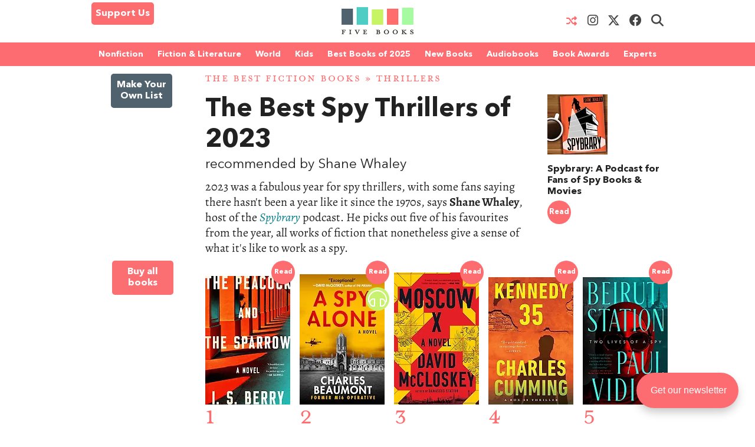

--- FILE ---
content_type: text/html; charset=UTF-8
request_url: https://fivebooks.com/best-books/the-best-spy-thrillers-of-2023-shane-whaley/
body_size: 33844
content:
<!DOCTYPE html>
<html lang="en">
    <head>
        <meta charset="utf-8"/>
        <meta name="author" content="Five Books"/>
        <meta name="copyright" content="Five Books"/>
        <meta name="viewport" content="width=device-width, initial-scale=1">
        <link rel="preconnect" href="https://www.googletagmanager.com">
        <link rel="preload" href="https://fivebooks.com/app/themes/five-books/assets/fonts/mrseavpetcap-020415006EmigreWebOnly.woff2" as="font" type="font/woff2" crossorigin>
        <link rel="preload" href="https://fivebooks.com/app/themes/five-books/assets/fonts/AN-Bold.woff2" as="font" type="font/woff2" crossorigin>
        <link rel="preload" href="https://fivebooks.com/app/themes/five-books/assets/fonts/AN-Regular.woff2" as="font" type="font/woff2" crossorigin>
        <link rel="preload" href="https://fivebooks.com/app/themes/five-books/assets/fonts/AN-It.woff2" as="font" type="font/woff2" crossorigin>
        <link rel="preload" href="https://fonts.gstatic.com/s/alegreya/v35/4UaBrEBBsBhlBjvfkSLhx6g.woff2" as="font" type="font/woff2" crossorigin>
        <link rel="preload" href="https://fonts.gstatic.com/s/alegreya/v35/4UaHrEBBsBhlBjvfkSLk96rp5w.woff2" as="font" type="font/woff2" crossorigin>
        <link rel="stylesheet" href="https://fivebooks.com/app/themes/five-books/dist/style.css?r=1766059857"/>
        <link rel='shortcut icon' type='image/x-icon' href='/favicon.ico' />
        <script type="3387b69b249dc26d88cd136d-text/javascript">
        window.dataLayer = window.dataLayer || [];
        window.dataLayer.push({
          'interviewId' : '87385'
        });
        </script>
	<!-- Google Tag Manager -->
	<script type="3387b69b249dc26d88cd136d-text/javascript">(function(w,d,s,l,i){w[l]=w[l]||[];w[l].push({'gtm.start':
	new Date().getTime(),event:'gtm.js'});var f=d.getElementsByTagName(s)[0],
	j=d.createElement(s),dl=l!='dataLayer'?'&l='+l:'';j.async=true;j.src=
	'https://www.googletagmanager.com/gtm.js?id='+i+dl;f.parentNode.insertBefore(j,f);
	})(window,document,'script','dataLayer','GTM-WWCS8B9');</script>
	<!-- End Google Tag Manager -->
        <meta name='robots' content='index, follow, max-image-preview:large, max-snippet:-1, max-video-preview:-1' />

	<!-- This site is optimized with the Yoast SEO Premium plugin v26.6 (Yoast SEO v26.6) - https://yoast.com/wordpress/plugins/seo/ -->
	<title>The Best Spy Thrillers of 2023 - Five Books Expert Recommendations</title>
	<link rel="canonical" href="https://fivebooks.com/books/spy-books/" />
	<meta property="og:locale" content="en_US" />
	<meta property="og:type" content="article" />
	<meta property="og:title" content="The Best Spy Thrillers of 2023" />
	<meta property="og:description" content="2023 was a fabulous year for spy thrillers, with some fans saying there hasn&#039;t been a year like it since the 1970s, says Shane Whaley, host of the Spybrary podcast. He picks out five of his favourites from the year, all works of fiction that nonetheless give a sense of what it&#039;s like to work as a spy." />
	<meta property="og:url" content="https://fivebooks.com/books/spy-books/" />
	<meta property="og:site_name" content="Five Books" />
	<meta property="article:publisher" content="https://www.facebook.com/fivebooksofficial/" />
	<meta property="article:modified_time" content="2025-06-28T15:57:42+00:00" />
	<meta property="og:image" content="https://fivebooks.com/best-books/the-best-spy-thrillers-of-2023-shane-whaley/shareimage.jpg" />
	<meta property="og:image:width" content="1500" />
	<meta property="og:image:height" content="785" />
	<meta property="og:image:type" content="image/jpeg" />
	<meta name="twitter:card" content="summary_large_image" />
	<meta name="twitter:title" content="Five Books: The Best Spy Thrillers of 2023, recommended by Shane Whaley" />
	<meta name="twitter:image" content="https://fivebooks.com/best-books/the-best-spy-thrillers-of-2023-shane-whaley/shareimage.jpg" />
	<meta name="twitter:site" content="@five_books" />
	<meta name="twitter:label1" content="Est. reading time" />
	<meta name="twitter:data1" content="19 minutes" />
	<script type="application/ld+json" class="yoast-schema-graph">{"@context":"https://schema.org","@graph":[{"@type":"WebPage","@id":"https://fivebooks.com/best-books/the-best-spy-thrillers-of-2023-shane-whaley/","url":"https://fivebooks.com/books/spy-books/","name":"The Best Spy Thrillers of 2023 - Five Books Expert Recommendations","isPartOf":{"@id":"https://fivebooks.com/#website"},"datePublished":"2023-12-28T18:21:11+00:00","dateModified":"2025-06-28T15:57:42+00:00","breadcrumb":{"@id":"https://fivebooks.com/books/spy-books/#breadcrumb"},"inLanguage":"en-US","potentialAction":[{"@type":"ReadAction","target":["https://fivebooks.com/books/spy-books/"]}]},{"@type":"BreadcrumbList","@id":"https://fivebooks.com/books/spy-books/#breadcrumb","itemListElement":[{"@type":"ListItem","position":1,"name":"The Best Fiction Books","item":"https://fivebooks.com/category/fiction/"},{"@type":"ListItem","position":2,"name":"Thrillers","item":"https://fivebooks.com/category/fiction/thriller-books/"},{"@type":"ListItem","position":3,"name":"The Best Spy Thrillers of 2023"}]},{"@type":"WebSite","@id":"https://fivebooks.com/#website","url":"https://fivebooks.com/","name":"Five Books","description":"The best books on everything","publisher":{"@id":"https://fivebooks.com/#organization"},"potentialAction":[{"@type":"SearchAction","target":{"@type":"EntryPoint","urlTemplate":"https://fivebooks.com/?s={search_term_string}"},"query-input":{"@type":"PropertyValueSpecification","valueRequired":true,"valueName":"search_term_string"}}],"inLanguage":"en-US"},{"@type":"Organization","@id":"https://fivebooks.com/#organization","name":"Five Books","url":"https://fivebooks.com/","logo":{"@type":"ImageObject","inLanguage":"en-US","@id":"https://fivebooks.com/#/schema/logo/image/","url":"https://fivebooks.com/images/EXWf7I4cTnQrnYQy/plain/fb/2018/06/12304140_519256681567008_681964997197041813_o.jpg","contentUrl":"https://fivebooks.com/images/EXWf7I4cTnQrnYQy/plain/fb/2018/06/12304140_519256681567008_681964997197041813_o.jpg","width":1400,"height":1400,"caption":"Five Books"},"image":{"@id":"https://fivebooks.com/#/schema/logo/image/"},"sameAs":["https://www.facebook.com/fivebooksofficial/","https://x.com/five_books","https://mastodon.social/@fivebooks","https://www.instagram.com/five_books/"]}]}</script>
	<!-- / Yoast SEO Premium plugin. -->


<link rel="alternate" title="oEmbed (JSON)" type="application/json+oembed" href="https://fivebooks.com/wp-json/oembed/1.0/embed?url=https%3A%2F%2Ffivebooks.com%2Fbest-books%2Fthe-best-spy-thrillers-of-2023-shane-whaley%2F" />
<link rel="alternate" title="oEmbed (XML)" type="text/xml+oembed" href="https://fivebooks.com/wp-json/oembed/1.0/embed?url=https%3A%2F%2Ffivebooks.com%2Fbest-books%2Fthe-best-spy-thrillers-of-2023-shane-whaley%2F&#038;format=xml" />
<style id='wp-img-auto-sizes-contain-inline-css' type='text/css'>
img:is([sizes=auto i],[sizes^="auto," i]){contain-intrinsic-size:3000px 1500px}
/*# sourceURL=wp-img-auto-sizes-contain-inline-css */
</style>
<style id='classic-theme-styles-inline-css' type='text/css'>
/*! This file is auto-generated */
.wp-block-button__link{color:#fff;background-color:#32373c;border-radius:9999px;box-shadow:none;text-decoration:none;padding:calc(.667em + 2px) calc(1.333em + 2px);font-size:1.125em}.wp-block-file__button{background:#32373c;color:#fff;text-decoration:none}
/*# sourceURL=/wp-includes/css/classic-themes.min.css */
</style>
<link rel='stylesheet' id='wsl-widget-css' href='https://fivebooks.com/app/plugins/wordpress-social-login/assets/css/style.css?ver=6.9' type='text/css' media='all' />
<link rel='stylesheet' id='megamenu-css' href='https://fivebooks.com/app/uploads/maxmegamenu/style.css?ver=e1725e' type='text/css' media='all' />
<link rel='stylesheet' id='megamenu-fontawesome6-css' href='https://fivebooks.com/app/plugins/megamenu-pro/icons/fontawesome6/css/all.min.css?ver=2.4.3' type='text/css' media='all' />
<script type="3387b69b249dc26d88cd136d-text/javascript" src="https://fivebooks.com/wp/wp-includes/js/jquery/jquery.min.js?ver=3.7.1" id="jquery-core-js"></script>
<script type="3387b69b249dc26d88cd136d-text/javascript" src="https://fivebooks.com/wp/wp-includes/js/jquery/jquery-migrate.min.js?ver=3.4.1" id="jquery-migrate-js"></script>
<script type="3387b69b249dc26d88cd136d-text/javascript" src="https://fivebooks.com/app/themes/five-books/dist/fb.js?ver=1766059857" id="fbjs-js"></script>
<link rel="https://api.w.org/" href="https://fivebooks.com/wp-json/" /><style type="text/css">/** Mega Menu CSS: fs **/</style>
        <script type="3387b69b249dc26d88cd136d-text/javascript">
            var ajaxurl = "https://fivebooks.com/wp/wp-admin/admin-ajax.php";
        </script>
    <style id='global-styles-inline-css' type='text/css'>
:root{--wp--preset--aspect-ratio--square: 1;--wp--preset--aspect-ratio--4-3: 4/3;--wp--preset--aspect-ratio--3-4: 3/4;--wp--preset--aspect-ratio--3-2: 3/2;--wp--preset--aspect-ratio--2-3: 2/3;--wp--preset--aspect-ratio--16-9: 16/9;--wp--preset--aspect-ratio--9-16: 9/16;--wp--preset--color--black: #000000;--wp--preset--color--cyan-bluish-gray: #abb8c3;--wp--preset--color--white: #ffffff;--wp--preset--color--pale-pink: #f78da7;--wp--preset--color--vivid-red: #cf2e2e;--wp--preset--color--luminous-vivid-orange: #ff6900;--wp--preset--color--luminous-vivid-amber: #fcb900;--wp--preset--color--light-green-cyan: #7bdcb5;--wp--preset--color--vivid-green-cyan: #00d084;--wp--preset--color--pale-cyan-blue: #8ed1fc;--wp--preset--color--vivid-cyan-blue: #0693e3;--wp--preset--color--vivid-purple: #9b51e0;--wp--preset--gradient--vivid-cyan-blue-to-vivid-purple: linear-gradient(135deg,rgb(6,147,227) 0%,rgb(155,81,224) 100%);--wp--preset--gradient--light-green-cyan-to-vivid-green-cyan: linear-gradient(135deg,rgb(122,220,180) 0%,rgb(0,208,130) 100%);--wp--preset--gradient--luminous-vivid-amber-to-luminous-vivid-orange: linear-gradient(135deg,rgb(252,185,0) 0%,rgb(255,105,0) 100%);--wp--preset--gradient--luminous-vivid-orange-to-vivid-red: linear-gradient(135deg,rgb(255,105,0) 0%,rgb(207,46,46) 100%);--wp--preset--gradient--very-light-gray-to-cyan-bluish-gray: linear-gradient(135deg,rgb(238,238,238) 0%,rgb(169,184,195) 100%);--wp--preset--gradient--cool-to-warm-spectrum: linear-gradient(135deg,rgb(74,234,220) 0%,rgb(151,120,209) 20%,rgb(207,42,186) 40%,rgb(238,44,130) 60%,rgb(251,105,98) 80%,rgb(254,248,76) 100%);--wp--preset--gradient--blush-light-purple: linear-gradient(135deg,rgb(255,206,236) 0%,rgb(152,150,240) 100%);--wp--preset--gradient--blush-bordeaux: linear-gradient(135deg,rgb(254,205,165) 0%,rgb(254,45,45) 50%,rgb(107,0,62) 100%);--wp--preset--gradient--luminous-dusk: linear-gradient(135deg,rgb(255,203,112) 0%,rgb(199,81,192) 50%,rgb(65,88,208) 100%);--wp--preset--gradient--pale-ocean: linear-gradient(135deg,rgb(255,245,203) 0%,rgb(182,227,212) 50%,rgb(51,167,181) 100%);--wp--preset--gradient--electric-grass: linear-gradient(135deg,rgb(202,248,128) 0%,rgb(113,206,126) 100%);--wp--preset--gradient--midnight: linear-gradient(135deg,rgb(2,3,129) 0%,rgb(40,116,252) 100%);--wp--preset--font-size--small: 13px;--wp--preset--font-size--medium: 20px;--wp--preset--font-size--large: 36px;--wp--preset--font-size--x-large: 42px;--wp--preset--spacing--20: 0.44rem;--wp--preset--spacing--30: 0.67rem;--wp--preset--spacing--40: 1rem;--wp--preset--spacing--50: 1.5rem;--wp--preset--spacing--60: 2.25rem;--wp--preset--spacing--70: 3.38rem;--wp--preset--spacing--80: 5.06rem;--wp--preset--shadow--natural: 6px 6px 9px rgba(0, 0, 0, 0.2);--wp--preset--shadow--deep: 12px 12px 50px rgba(0, 0, 0, 0.4);--wp--preset--shadow--sharp: 6px 6px 0px rgba(0, 0, 0, 0.2);--wp--preset--shadow--outlined: 6px 6px 0px -3px rgb(255, 255, 255), 6px 6px rgb(0, 0, 0);--wp--preset--shadow--crisp: 6px 6px 0px rgb(0, 0, 0);}:where(.is-layout-flex){gap: 0.5em;}:where(.is-layout-grid){gap: 0.5em;}body .is-layout-flex{display: flex;}.is-layout-flex{flex-wrap: wrap;align-items: center;}.is-layout-flex > :is(*, div){margin: 0;}body .is-layout-grid{display: grid;}.is-layout-grid > :is(*, div){margin: 0;}:where(.wp-block-columns.is-layout-flex){gap: 2em;}:where(.wp-block-columns.is-layout-grid){gap: 2em;}:where(.wp-block-post-template.is-layout-flex){gap: 1.25em;}:where(.wp-block-post-template.is-layout-grid){gap: 1.25em;}.has-black-color{color: var(--wp--preset--color--black) !important;}.has-cyan-bluish-gray-color{color: var(--wp--preset--color--cyan-bluish-gray) !important;}.has-white-color{color: var(--wp--preset--color--white) !important;}.has-pale-pink-color{color: var(--wp--preset--color--pale-pink) !important;}.has-vivid-red-color{color: var(--wp--preset--color--vivid-red) !important;}.has-luminous-vivid-orange-color{color: var(--wp--preset--color--luminous-vivid-orange) !important;}.has-luminous-vivid-amber-color{color: var(--wp--preset--color--luminous-vivid-amber) !important;}.has-light-green-cyan-color{color: var(--wp--preset--color--light-green-cyan) !important;}.has-vivid-green-cyan-color{color: var(--wp--preset--color--vivid-green-cyan) !important;}.has-pale-cyan-blue-color{color: var(--wp--preset--color--pale-cyan-blue) !important;}.has-vivid-cyan-blue-color{color: var(--wp--preset--color--vivid-cyan-blue) !important;}.has-vivid-purple-color{color: var(--wp--preset--color--vivid-purple) !important;}.has-black-background-color{background-color: var(--wp--preset--color--black) !important;}.has-cyan-bluish-gray-background-color{background-color: var(--wp--preset--color--cyan-bluish-gray) !important;}.has-white-background-color{background-color: var(--wp--preset--color--white) !important;}.has-pale-pink-background-color{background-color: var(--wp--preset--color--pale-pink) !important;}.has-vivid-red-background-color{background-color: var(--wp--preset--color--vivid-red) !important;}.has-luminous-vivid-orange-background-color{background-color: var(--wp--preset--color--luminous-vivid-orange) !important;}.has-luminous-vivid-amber-background-color{background-color: var(--wp--preset--color--luminous-vivid-amber) !important;}.has-light-green-cyan-background-color{background-color: var(--wp--preset--color--light-green-cyan) !important;}.has-vivid-green-cyan-background-color{background-color: var(--wp--preset--color--vivid-green-cyan) !important;}.has-pale-cyan-blue-background-color{background-color: var(--wp--preset--color--pale-cyan-blue) !important;}.has-vivid-cyan-blue-background-color{background-color: var(--wp--preset--color--vivid-cyan-blue) !important;}.has-vivid-purple-background-color{background-color: var(--wp--preset--color--vivid-purple) !important;}.has-black-border-color{border-color: var(--wp--preset--color--black) !important;}.has-cyan-bluish-gray-border-color{border-color: var(--wp--preset--color--cyan-bluish-gray) !important;}.has-white-border-color{border-color: var(--wp--preset--color--white) !important;}.has-pale-pink-border-color{border-color: var(--wp--preset--color--pale-pink) !important;}.has-vivid-red-border-color{border-color: var(--wp--preset--color--vivid-red) !important;}.has-luminous-vivid-orange-border-color{border-color: var(--wp--preset--color--luminous-vivid-orange) !important;}.has-luminous-vivid-amber-border-color{border-color: var(--wp--preset--color--luminous-vivid-amber) !important;}.has-light-green-cyan-border-color{border-color: var(--wp--preset--color--light-green-cyan) !important;}.has-vivid-green-cyan-border-color{border-color: var(--wp--preset--color--vivid-green-cyan) !important;}.has-pale-cyan-blue-border-color{border-color: var(--wp--preset--color--pale-cyan-blue) !important;}.has-vivid-cyan-blue-border-color{border-color: var(--wp--preset--color--vivid-cyan-blue) !important;}.has-vivid-purple-border-color{border-color: var(--wp--preset--color--vivid-purple) !important;}.has-vivid-cyan-blue-to-vivid-purple-gradient-background{background: var(--wp--preset--gradient--vivid-cyan-blue-to-vivid-purple) !important;}.has-light-green-cyan-to-vivid-green-cyan-gradient-background{background: var(--wp--preset--gradient--light-green-cyan-to-vivid-green-cyan) !important;}.has-luminous-vivid-amber-to-luminous-vivid-orange-gradient-background{background: var(--wp--preset--gradient--luminous-vivid-amber-to-luminous-vivid-orange) !important;}.has-luminous-vivid-orange-to-vivid-red-gradient-background{background: var(--wp--preset--gradient--luminous-vivid-orange-to-vivid-red) !important;}.has-very-light-gray-to-cyan-bluish-gray-gradient-background{background: var(--wp--preset--gradient--very-light-gray-to-cyan-bluish-gray) !important;}.has-cool-to-warm-spectrum-gradient-background{background: var(--wp--preset--gradient--cool-to-warm-spectrum) !important;}.has-blush-light-purple-gradient-background{background: var(--wp--preset--gradient--blush-light-purple) !important;}.has-blush-bordeaux-gradient-background{background: var(--wp--preset--gradient--blush-bordeaux) !important;}.has-luminous-dusk-gradient-background{background: var(--wp--preset--gradient--luminous-dusk) !important;}.has-pale-ocean-gradient-background{background: var(--wp--preset--gradient--pale-ocean) !important;}.has-electric-grass-gradient-background{background: var(--wp--preset--gradient--electric-grass) !important;}.has-midnight-gradient-background{background: var(--wp--preset--gradient--midnight) !important;}.has-small-font-size{font-size: var(--wp--preset--font-size--small) !important;}.has-medium-font-size{font-size: var(--wp--preset--font-size--medium) !important;}.has-large-font-size{font-size: var(--wp--preset--font-size--large) !important;}.has-x-large-font-size{font-size: var(--wp--preset--font-size--x-large) !important;}
/*# sourceURL=global-styles-inline-css */
</style>
</head>
<body class="wp-singular interview-template-default single single-interview postid-87385 wp-theme-five-books mega-menu-top-menu">
<div class="contain-to-grid top-menu-wrap -inside">
    <div class="row top-menu" id="main-menu">
            <div class="medium-4 small-4 columns menu-left" style="margin-top:-5px;">
            <div class="show-for-medium-up">      
                <a href="/support-us" class="button-support-us" style="padding: 5px; margin-top: 0;">Support Us</a>
            </div>
        </div>
       		            <div class="small-offset-4 medium-offset-0 medium-4 small-4 columns menu-logo">
                <a class="menu-item " href="/"><img alt="Five Books" width="122" height="30" src="https://fivebooks.com/app/themes/five-books/assets/images/logo-floating-nav-no-text.png" /></a>
        	</div>
                        <div class="medium-4 small-4 columns menu-right">
                    <div class="show-for-medium-up">
                <a href="/random-interview" class="button-random-interview"><i class="fa fa-random" aria-hidden="true"></i></a>
		<a class="button-instagram" href="https://www.instagram.com/five_books/" target="_blank"><i class="menu-item fa fa-brands fa-instagram should-dim"></i></a>
                <a class="button-twitter" href="https://twitter.com/five_books" target="_blank"><i class="menu-item fa fa-brands fa-x-twitter should-dim"></i></a>
                <a class="button-facebook" href="https://www.facebook.com/fivebooksofficial/" target="_blank"><i class="menu-item fa fa-brands fa-facebook should-dim"></i></a>
                <i class="menu-item fa fa-search should-dim" id="search-toggle"></i>
                <form class="hidden-menu-el" id="search-ui" action="/" method="GET">
    <div class="row collapse">
        <div class="small-10 columns">
            <input type="text" placeholder="Search" id="search-input" name="s" />
        </div>
        <div class="small-2 columns">
            <a href="#" class="button postfix">&nbsp;</a>
        </div>
    </div>
</form>
            </div>
        </div>

            </div>
</div>
    <div class="contain-to-grid under-menu">
        <div class="row top-menu">
            <div class="medium-6 small-4 columns menu-logo small-centered end">
                <a class="menu-item " href="/"><img alt="" width="122" height="49" src="https://fivebooks.com/app/themes/five-books/assets/images/logo-floating-nav.png" /></a>
            </div>
        </div>
    </div>
            <div class="horizontal-menu">
        <div class="twenty-col">
        <div class="row">
         <div id="mega-menu-wrap-top_menu" class="mega-menu-wrap"><div class="mega-menu-toggle"><div class="mega-toggle-blocks-left"><div class='mega-toggle-block mega-html-block mega-toggle-block-1' id='mega-toggle-block-1'><a href="/search" style="
    border-radius: 0 0 0 0;
    border: 0;
    margin: 0;
    line-height: 40px;
    height: 40px;
    background: transparent;
    text-align: left;
    color: #fff;
    font-size: 14px;
    font-weight: bold;
">Search</a></div></div><div class="mega-toggle-blocks-center"></div><div class="mega-toggle-blocks-right"><div class='mega-toggle-block mega-menu-toggle-block mega-toggle-block-2' id='mega-toggle-block-2' tabindex='0'><span class='mega-toggle-label' role='button' aria-expanded='false'><span class='mega-toggle-label-closed'>MENU <span class="mega-menu-toggle-custom-block"><svg xmlns="http://www.w3.org/2000/svg" class="mega-menu-toggle" viewBox="0 2 18 18"><path d="M3 15h14v-2H3v2zM3 5v2h14V5H3zm0 6h14V9H3v2z"/></svg></span></span><span class='mega-toggle-label-open'>MENU <span class="mega-menu-toggle-custom-block"><svg xmlns="http://www.w3.org/2000/svg" class="mega-menu-toggle" viewBox="0 2 18 18"><path d="M10 2c4.42 0 8 3.58 8 8s-3.58 8-8 8-8-3.58-8-8 3.58-8 8-8zm5 11l-3-3 3-3-2-2-3 3-3-3-2 2 3 3-3 3 2 2 3-3 3 3z"/></svg></span></span></span></div></div></div><ul id="mega-menu-top_menu" class="mega-menu max-mega-menu mega-menu-horizontal mega-no-js" data-event="hover_intent" data-effect="disabled" data-effect-speed="200" data-effect-mobile="disabled" data-effect-speed-mobile="0" data-mobile-force-width="false" data-second-click="close" data-document-click="collapse" data-vertical-behaviour="standard" data-breakpoint="600" data-unbind="false" data-mobile-state="collapse_all" data-mobile-direction="vertical" data-hover-intent-timeout="300" data-hover-intent-interval="100" data-sticky-enabled="true" data-sticky-desktop="true" data-sticky-mobile="false" data-sticky-offset="48" data-sticky-expand="true" data-sticky-expand-mobile="true" data-sticky-transition="false" data-overlay-desktop="false" data-overlay-mobile="false"><li class="mega-menu-item mega-menu-item-type-custom mega-menu-item-object-custom mega-menu-item-has-children mega-menu-megamenu mega-menu-grid mega-align-bottom-left mega-menu-grid mega-menu-item-37978" id="mega-menu-item-37978"><a class="mega-menu-link" href="https://fivebooks.com/category/nonfiction-books/" aria-expanded="false" tabindex="0">Nonfiction<span class="mega-indicator" aria-hidden="true"></span></a>
<ul class="mega-sub-menu" role='presentation'>
<li class="mega-menu-row" id="mega-menu-37978-0">
	<ul class="mega-sub-menu" style='--columns:12' role='presentation'>
<li class="mega-menu-column mega-menu-columns-3-of-12" style="--columns:12; --span:3" id="mega-menu-37978-0-0">
		<ul class="mega-sub-menu">
<li class="mega-menu-item mega-menu-item-type-custom mega-menu-item-object-custom mega-menu-item-87779" id="mega-menu-item-87779"><a class="mega-menu-link" href="https://fivebooks.com/category/nonfiction-books/">NONFICTION BOOKS</a></li><li class="mega-menu-item mega-menu-item-type-custom mega-menu-item-object-custom mega-menu-item-87780" id="mega-menu-item-87780"><a class="mega-menu-link" href="https://fivebooks.com/category/nonfiction-books/the-best-nonfiction-books-of-2025/">BEST NONFICTION 2025</a></li><li class="mega-menu-item mega-menu-item-type-taxonomy mega-menu-item-object-category mega-menu-item-88947" id="mega-menu-item-88947"><a class="mega-menu-link" href="https://fivebooks.com/category/nonfiction-books/best-nonfiction-books-of-2024/">BEST NONFICTION 2024</a></li><li class="mega-menu-item mega-menu-item-type-taxonomy mega-menu-item-object-category mega-menu-item-has-children mega-menu-item-41635" id="mega-menu-item-41635"><a class="mega-menu-link" href="https://fivebooks.com/category/biography/">BEST BIOGRAPHIES<span class="mega-indicator" aria-hidden="true"></span></a>
			<ul class="mega-sub-menu">
<li class="mega-menu-item mega-menu-item-type-taxonomy mega-menu-item-object-category mega-menu-item-88727" id="mega-menu-item-88727"><a class="mega-menu-link" href="https://fivebooks.com/category/biography/historical-biographies/">Historical Biographies</a></li><li class="mega-menu-item mega-menu-item-type-taxonomy mega-menu-item-object-category mega-menu-item-39994" id="mega-menu-item-39994"><a class="mega-menu-link" href="https://fivebooks.com/category/biography/memoir/">The Best Memoirs and Autobiographies</a></li><li class="mega-menu-item mega-menu-item-type-taxonomy mega-menu-item-object-category mega-menu-item-88728" id="mega-menu-item-88728"><a class="mega-menu-link" href="https://fivebooks.com/category/philosophy/philosophical-biographies/">Philosophical Biographies</a></li>			</ul>
</li><li class="mega-menu-item mega-menu-item-type-taxonomy mega-menu-item-object-category mega-menu-item-45134" id="mega-menu-item-45134"><a class="mega-menu-link" href="https://fivebooks.com/category/nonfiction-books/true-crime/">True Crime</a></li><li class="mega-menu-item mega-menu-item-type-taxonomy mega-menu-item-object-category mega-menu-item-has-children mega-menu-item-38004" id="mega-menu-item-38004"><a class="mega-menu-link" href="https://fivebooks.com/category/history-books/">History Books<span class="mega-indicator" aria-hidden="true"></span></a>
			<ul class="mega-sub-menu">
<li class="mega-menu-item mega-menu-item-type-taxonomy mega-menu-item-object-category mega-menu-item-88734" id="mega-menu-item-88734"><a class="mega-menu-link" href="https://fivebooks.com/category/history-books/modern-history/world-war-2/">World War 2</a></li><li class="mega-menu-item mega-menu-item-type-taxonomy mega-menu-item-object-category mega-menu-item-88729" id="mega-menu-item-88729"><a class="mega-menu-link" href="https://fivebooks.com/category/history-books/world-history-books/">World History</a></li><li class="mega-menu-item mega-menu-item-type-custom mega-menu-item-object-custom mega-menu-item-62442" id="mega-menu-item-62442"><a class="mega-menu-link" href="https://fivebooks.com/category/history/american-history/">American History</a></li><li class="mega-menu-item mega-menu-item-type-taxonomy mega-menu-item-object-category mega-menu-item-88730" id="mega-menu-item-88730"><a class="mega-menu-link" href="https://fivebooks.com/category/history-books/british-history/">British History</a></li><li class="mega-menu-item mega-menu-item-type-taxonomy mega-menu-item-object-category mega-menu-item-88732" id="mega-menu-item-88732"><a class="mega-menu-link" href="https://fivebooks.com/category/history-books/chinese-history/">Chinese History</a></li><li class="mega-menu-item mega-menu-item-type-taxonomy mega-menu-item-object-category mega-menu-item-88731" id="mega-menu-item-88731"><a class="mega-menu-link" href="https://fivebooks.com/category/history-books/russian-history/">Russian History</a></li><li class="mega-menu-item mega-menu-item-type-taxonomy mega-menu-item-object-category mega-menu-item-38005" id="mega-menu-item-38005"><a class="mega-menu-link" href="https://fivebooks.com/category/history-books/ancient-history/">Ancient History (up to c. 500 AD)</a></li><li class="mega-menu-item mega-menu-item-type-taxonomy mega-menu-item-object-category mega-menu-item-88733" id="mega-menu-item-88733"><a class="mega-menu-link" href="https://fivebooks.com/category/history-books/medieval-history/">Medieval History</a></li><li class="mega-menu-item mega-menu-item-type-taxonomy mega-menu-item-object-category mega-menu-item-38010" id="mega-menu-item-38010"><a class="mega-menu-link" href="https://fivebooks.com/category/history-books/military-history/">Military History</a></li>			</ul>
</li><li class="mega-menu-item mega-menu-item-type-taxonomy mega-menu-item-object-category mega-menu-item-has-children mega-menu-item-37979" id="mega-menu-item-37979"><a class="mega-menu-link" href="https://fivebooks.com/category/art-books/">Art<span class="mega-indicator" aria-hidden="true"></span></a>
			<ul class="mega-sub-menu">
<li class="mega-menu-item mega-menu-item-type-taxonomy mega-menu-item-object-category mega-menu-item-37982" id="mega-menu-item-37982"><a class="mega-menu-link" href="https://fivebooks.com/category/art-books/history-of-art/">Art History</a></li>			</ul>
</li><li class="mega-menu-item mega-menu-item-type-taxonomy mega-menu-item-object-category mega-menu-item-39995" id="mega-menu-item-39995"><a class="mega-menu-link" href="https://fivebooks.com/category/nonfiction-books/travel-books/">Travel Books</a></li><li class="mega-menu-item mega-menu-item-type-taxonomy mega-menu-item-object-category mega-menu-item-39993" id="mega-menu-item-39993"><a class="mega-menu-link" href="https://fivebooks.com/category/nonfiction-books/essays/">Essays</a></li>		</ul>
</li><li class="mega-menu-column mega-menu-columns-3-of-12" style="--columns:12; --span:3" id="mega-menu-37978-0-1">
		<ul class="mega-sub-menu">
<li class="mega-menu-item mega-menu-item-type-taxonomy mega-menu-item-object-category mega-menu-item-has-children mega-menu-item-38035" id="mega-menu-item-38035"><a class="mega-menu-link" href="https://fivebooks.com/category/philosophy/">Philosophy Books<span class="mega-indicator" aria-hidden="true"></span></a>
			<ul class="mega-sub-menu">
<li class="mega-menu-item mega-menu-item-type-taxonomy mega-menu-item-object-category mega-menu-item-38103" id="mega-menu-item-38103"><a class="mega-menu-link" href="https://fivebooks.com/category/philosophy/ancient-philosophy/">Ancient Philosophy</a></li><li class="mega-menu-item mega-menu-item-type-taxonomy mega-menu-item-object-category mega-menu-item-88737" id="mega-menu-item-88737"><a class="mega-menu-link" href="https://fivebooks.com/category/philosophy/contemporary-philosophy/">Contemporary Philosophy</a></li><li class="mega-menu-item mega-menu-item-type-taxonomy mega-menu-item-object-category mega-menu-item-38104" id="mega-menu-item-38104"><a class="mega-menu-link" href="https://fivebooks.com/category/philosophy/ethics-moral-philosophy/">Ethics &amp; Moral Philosophy</a></li><li class="mega-menu-item mega-menu-item-type-taxonomy mega-menu-item-object-category mega-menu-item-38105" id="mega-menu-item-38105"><a class="mega-menu-link" href="https://fivebooks.com/category/philosophy/great-philosophers/">Great Philosophers</a></li><li class="mega-menu-item mega-menu-item-type-taxonomy mega-menu-item-object-category mega-menu-item-38107" id="mega-menu-item-38107"><a class="mega-menu-link" href="https://fivebooks.com/category/philosophy/social-political-philosophy/">Social &amp; Political Philosophy</a></li>			</ul>
</li><li class="mega-menu-item mega-menu-item-type-custom mega-menu-item-object-custom mega-menu-item-48738" id="mega-menu-item-48738"><a class="mega-menu-link" href="https://fivebooks.com/books/classics/">Classical Studies</a></li><li class="mega-menu-item mega-menu-item-type-taxonomy mega-menu-item-object-category mega-menu-item-has-children mega-menu-item-38020" id="mega-menu-item-38020"><a class="mega-menu-link" href="https://fivebooks.com/category/mathematics-and-science/">Science<span class="mega-indicator" aria-hidden="true"></span></a>
			<ul class="mega-sub-menu">
<li class="mega-menu-item mega-menu-item-type-taxonomy mega-menu-item-object-category mega-menu-item-38021" id="mega-menu-item-38021"><a class="mega-menu-link" href="https://fivebooks.com/category/mathematics-and-science/astronomy/">Astronomy</a></li><li class="mega-menu-item mega-menu-item-type-taxonomy mega-menu-item-object-category mega-menu-item-38022" id="mega-menu-item-38022"><a class="mega-menu-link" href="https://fivebooks.com/category/mathematics-and-science/biology/">Biology</a></li><li class="mega-menu-item mega-menu-item-type-custom mega-menu-item-object-custom mega-menu-item-68041" id="mega-menu-item-68041"><a class="mega-menu-link" href="https://fivebooks.com/best-books/chemistry-michelle-francl/">Chemistry</a></li><li class="mega-menu-item mega-menu-item-type-taxonomy mega-menu-item-object-category mega-menu-item-38025" id="mega-menu-item-38025"><a class="mega-menu-link" href="https://fivebooks.com/category/mathematics-and-science/maths-statistics/">Maths & Statistics</a></li><li class="mega-menu-item mega-menu-item-type-taxonomy mega-menu-item-object-category mega-menu-item-38026" id="mega-menu-item-38026"><a class="mega-menu-link" href="https://fivebooks.com/category/mathematics-and-science/popular-science/">Popular Science</a></li><li class="mega-menu-item mega-menu-item-type-taxonomy mega-menu-item-object-category mega-menu-item-38028" id="mega-menu-item-38028"><a class="mega-menu-link" href="https://fivebooks.com/category/mathematics-and-science/physics/">Physics Books</a></li>			</ul>
</li><li class="mega-menu-item mega-menu-item-type-taxonomy mega-menu-item-object-category mega-menu-item-38034" id="mega-menu-item-38034"><a class="mega-menu-link" href="https://fivebooks.com/category/nature/">Nature</a></li><li class="mega-menu-item mega-menu-item-type-taxonomy mega-menu-item-object-category mega-menu-item-has-children mega-menu-item-46687" id="mega-menu-item-46687"><a class="mega-menu-link" href="https://fivebooks.com/category/environment/">Environmental Books<span class="mega-indicator" aria-hidden="true"></span></a>
			<ul class="mega-sub-menu">
<li class="mega-menu-item mega-menu-item-type-taxonomy mega-menu-item-object-category mega-menu-item-46688" id="mega-menu-item-46688"><a class="mega-menu-link" href="https://fivebooks.com/category/environment/climate-change/">Climate Change Books</a></li>			</ul>
</li><li class="mega-menu-item mega-menu-item-type-taxonomy mega-menu-item-object-category mega-menu-item-has-children mega-menu-item-38011" id="mega-menu-item-38011"><a class="mega-menu-link" href="https://fivebooks.com/category/language/">Language<span class="mega-indicator" aria-hidden="true"></span></a>
			<ul class="mega-sub-menu">
<li class="mega-menu-item mega-menu-item-type-taxonomy mega-menu-item-object-category mega-menu-item-88735" id="mega-menu-item-88735"><a class="mega-menu-link" href="https://fivebooks.com/category/language/writing-books/">How to Write</a></li><li class="mega-menu-item mega-menu-item-type-taxonomy mega-menu-item-object-category mega-menu-item-38012" id="mega-menu-item-38012"><a class="mega-menu-link" href="https://fivebooks.com/category/language/grammar-books/">English Grammar &amp; Usage</a></li><li class="mega-menu-item mega-menu-item-type-taxonomy mega-menu-item-object-category mega-menu-item-38133" id="mega-menu-item-38133"><a class="mega-menu-link" href="https://fivebooks.com/category/language/learning-languages/">Books for Learning Languages</a></li><li class="mega-menu-item mega-menu-item-type-taxonomy mega-menu-item-object-category mega-menu-item-38013" id="mega-menu-item-38013"><a class="mega-menu-link" href="https://fivebooks.com/category/language/linguistics/">Linguistics</a></li>			</ul>
</li>		</ul>
</li><li class="mega-menu-column mega-menu-columns-3-of-12" style="--columns:12; --span:3" id="mega-menu-37978-0-2">
		<ul class="mega-sub-menu">
<li class="mega-menu-item mega-menu-item-type-taxonomy mega-menu-item-object-category mega-menu-item-has-children mega-menu-item-38036" id="mega-menu-item-38036"><a class="mega-menu-link" href="https://fivebooks.com/category/politics-and-society/">Politics &amp; Society<span class="mega-indicator" aria-hidden="true"></span></a>
			<ul class="mega-sub-menu">
<li class="mega-menu-item mega-menu-item-type-taxonomy mega-menu-item-object-category mega-menu-item-88738" id="mega-menu-item-88738"><a class="mega-menu-link" href="https://fivebooks.com/category/politics-and-society/political-ideologies/">Political Ideologies</a></li><li class="mega-menu-item mega-menu-item-type-taxonomy mega-menu-item-object-category mega-menu-item-88740" id="mega-menu-item-88740"><a class="mega-menu-link" href="https://fivebooks.com/category/politics-and-society/migration/">Migration</a></li><li class="mega-menu-item mega-menu-item-type-taxonomy mega-menu-item-object-category mega-menu-item-38110" id="mega-menu-item-38110"><a class="mega-menu-link" href="https://fivebooks.com/category/politics-and-society/war/">War</a></li><li class="mega-menu-item mega-menu-item-type-taxonomy mega-menu-item-object-category mega-menu-item-38113" id="mega-menu-item-38113"><a class="mega-menu-link" href="https://fivebooks.com/category/politics-and-society/foreign-policy-international-relations/">Foreign Policy &amp; International Relations</a></li><li class="mega-menu-item mega-menu-item-type-taxonomy mega-menu-item-object-category mega-menu-item-88739" id="mega-menu-item-88739"><a class="mega-menu-link" href="https://fivebooks.com/category/politics-and-society/american-politics/">American Politics</a></li><li class="mega-menu-item mega-menu-item-type-taxonomy mega-menu-item-object-category mega-menu-item-88741" id="mega-menu-item-88741"><a class="mega-menu-link" href="https://fivebooks.com/category/politics-and-society/british-politics/">British Politics</a></li>			</ul>
</li><li class="mega-menu-item mega-menu-item-type-taxonomy mega-menu-item-object-category mega-menu-item-has-children mega-menu-item-38037" id="mega-menu-item-38037"><a class="mega-menu-link" href="https://fivebooks.com/category/religion/">Religion<span class="mega-indicator" aria-hidden="true"></span></a>
			<ul class="mega-sub-menu">
<li class="mega-menu-item mega-menu-item-type-taxonomy mega-menu-item-object-category mega-menu-item-88744" id="mega-menu-item-88744"><a class="mega-menu-link" href="https://fivebooks.com/category/religion/theology/">Theology</a></li><li class="mega-menu-item mega-menu-item-type-taxonomy mega-menu-item-object-category mega-menu-item-38117" id="mega-menu-item-38117"><a class="mega-menu-link" href="https://fivebooks.com/category/religion/buddhism/">Buddhism</a></li><li class="mega-menu-item mega-menu-item-type-taxonomy mega-menu-item-object-category mega-menu-item-38118" id="mega-menu-item-38118"><a class="mega-menu-link" href="https://fivebooks.com/category/religion/christian-books/">Christian</a></li><li class="mega-menu-item mega-menu-item-type-taxonomy mega-menu-item-object-category mega-menu-item-38121" id="mega-menu-item-38121"><a class="mega-menu-link" href="https://fivebooks.com/category/religion/islamic/">Islamic</a></li><li class="mega-menu-item mega-menu-item-type-taxonomy mega-menu-item-object-category mega-menu-item-38122" id="mega-menu-item-38122"><a class="mega-menu-link" href="https://fivebooks.com/category/religion/jewish-books/">Jewish</a></li><li class="mega-menu-item mega-menu-item-type-taxonomy mega-menu-item-object-category mega-menu-item-38123" id="mega-menu-item-38123"><a class="mega-menu-link" href="https://fivebooks.com/category/history-books/religious-history/">Religious History Books</a></li>			</ul>
</li><li class="mega-menu-item mega-menu-item-type-taxonomy mega-menu-item-object-category mega-menu-item-45531" id="mega-menu-item-45531"><a class="mega-menu-link" href="https://fivebooks.com/category/law-and-constitutions/">Law</a></li><li class="mega-menu-item mega-menu-item-type-taxonomy mega-menu-item-object-category mega-menu-item-has-children mega-menu-item-38014" id="mega-menu-item-38014"><a class="mega-menu-link" href="https://fivebooks.com/category/psychology/">Psychology<span class="mega-indicator" aria-hidden="true"></span></a>
			<ul class="mega-sub-menu">
<li class="mega-menu-item mega-menu-item-type-taxonomy mega-menu-item-object-category mega-menu-item-88743" id="mega-menu-item-88743"><a class="mega-menu-link" href="https://fivebooks.com/category/psychology/mental-health/">Mental Health</a></li><li class="mega-menu-item mega-menu-item-type-taxonomy mega-menu-item-object-category mega-menu-item-44132" id="mega-menu-item-44132"><a class="mega-menu-link" href="https://fivebooks.com/category/psychology/neuroscience/">Neuroscience</a></li><li class="mega-menu-item mega-menu-item-type-taxonomy mega-menu-item-object-category mega-menu-item-44130" id="mega-menu-item-44130"><a class="mega-menu-link" href="https://fivebooks.com/category/psychology/self-help/">Self Help</a></li><li class="mega-menu-item mega-menu-item-type-taxonomy mega-menu-item-object-category mega-menu-item-88742" id="mega-menu-item-88742"><a class="mega-menu-link" href="https://fivebooks.com/category/psychology/child-psychology/">Child Psychology</a></li>			</ul>
</li><li class="mega-menu-item mega-menu-item-type-taxonomy mega-menu-item-object-category mega-menu-item-has-children mega-menu-item-38029" id="mega-menu-item-38029"><a class="mega-menu-link" href="https://fivebooks.com/category/music-and-drama/">Music &amp; Drama<span class="mega-indicator" aria-hidden="true"></span></a>
			<ul class="mega-sub-menu">
<li class="mega-menu-item mega-menu-item-type-taxonomy mega-menu-item-object-category mega-menu-item-38032" id="mega-menu-item-38032"><a class="mega-menu-link" href="https://fivebooks.com/category/music-and-drama/film-cinema-tv/">Film & Cinema</a></li><li class="mega-menu-item mega-menu-item-type-taxonomy mega-menu-item-object-category mega-menu-item-88736" id="mega-menu-item-88736"><a class="mega-menu-link" href="https://fivebooks.com/category/music-and-drama/music-books/classical-music-opera-book/">Opera &amp; Classical Music</a></li>			</ul>
</li>		</ul>
</li><li class="mega-menu-column mega-menu-columns-3-of-12" style="--columns:12; --span:3" id="mega-menu-37978-0-3">
		<ul class="mega-sub-menu">
<li class="mega-menu-item mega-menu-item-type-taxonomy mega-menu-item-object-category mega-menu-item-has-children mega-menu-item-44696" id="mega-menu-item-44696"><a class="mega-menu-link" href="https://fivebooks.com/category/economics/">Economics Books<span class="mega-indicator" aria-hidden="true"></span></a>
			<ul class="mega-sub-menu">
<li class="mega-menu-item mega-menu-item-type-taxonomy mega-menu-item-object-category mega-menu-item-37988" id="mega-menu-item-37988"><a class="mega-menu-link" href="https://fivebooks.com/category/economics/behavioural-economics/">Behavioural Economics</a></li><li class="mega-menu-item mega-menu-item-type-taxonomy mega-menu-item-object-category mega-menu-item-44699" id="mega-menu-item-44699"><a class="mega-menu-link" href="https://fivebooks.com/category/economics/development-economics/">Development Economics</a></li><li class="mega-menu-item mega-menu-item-type-taxonomy mega-menu-item-object-category mega-menu-item-37986" id="mega-menu-item-37986"><a class="mega-menu-link" href="https://fivebooks.com/category/economics/economic-history/">Economic History</a></li><li class="mega-menu-item mega-menu-item-type-taxonomy mega-menu-item-object-category mega-menu-item-37987" id="mega-menu-item-37987"><a class="mega-menu-link" href="https://fivebooks.com/category/economics/finance/">Finance</a></li><li class="mega-menu-item mega-menu-item-type-taxonomy mega-menu-item-object-category mega-menu-item-44700" id="mega-menu-item-44700"><a class="mega-menu-link" href="https://fivebooks.com/category/economics/financial-crisis/">Financial Crisis</a></li><li class="mega-menu-item mega-menu-item-type-taxonomy mega-menu-item-object-category mega-menu-item-44701" id="mega-menu-item-44701"><a class="mega-menu-link" href="https://fivebooks.com/category/economics/world-economies/">World Economies</a></li>			</ul>
</li><li class="mega-menu-item mega-menu-item-type-taxonomy mega-menu-item-object-category mega-menu-item-has-children mega-menu-item-37989" id="mega-menu-item-37989"><a class="mega-menu-link" href="https://fivebooks.com/category/business/">Business Books<span class="mega-indicator" aria-hidden="true"></span></a>
			<ul class="mega-sub-menu">
<li class="mega-menu-item mega-menu-item-type-taxonomy mega-menu-item-object-category mega-menu-item-37991" id="mega-menu-item-37991"><a class="mega-menu-link" href="https://fivebooks.com/category/business/best-investing-books/">Investing Books</a></li>			</ul>
</li><li class="mega-menu-item mega-menu-item-type-taxonomy mega-menu-item-object-category mega-menu-item-has-children mega-menu-item-38039" id="mega-menu-item-38039"><a class="mega-menu-link" href="https://fivebooks.com/category/technology/">Technology<span class="mega-indicator" aria-hidden="true"></span></a>
			<ul class="mega-sub-menu">
<li class="mega-menu-item mega-menu-item-type-taxonomy mega-menu-item-object-category mega-menu-item-38127" id="mega-menu-item-38127"><a class="mega-menu-link" href="https://fivebooks.com/category/technology/artificial-intelligence/">Artificial Intelligence/AI Books</a></li><li class="mega-menu-item mega-menu-item-type-taxonomy mega-menu-item-object-category mega-menu-item-88746" id="mega-menu-item-88746"><a class="mega-menu-link" href="https://fivebooks.com/category/technology/data-science-books/">Data Science Books</a></li><li class="mega-menu-item mega-menu-item-type-taxonomy mega-menu-item-object-category mega-menu-item-38128" id="mega-menu-item-38128"><a class="mega-menu-link" href="https://fivebooks.com/category/technology/computing/">Computing</a></li>			</ul>
</li><li class="mega-menu-item mega-menu-item-type-taxonomy mega-menu-item-object-category mega-menu-item-has-children mega-menu-item-37997" id="mega-menu-item-37997"><a class="mega-menu-link" href="https://fivebooks.com/category/health-and-lifestyle/">Health &amp; Lifestyle<span class="mega-indicator" aria-hidden="true"></span></a>
			<ul class="mega-sub-menu">
<li class="mega-menu-item mega-menu-item-type-taxonomy mega-menu-item-object-category mega-menu-item-38000" id="mega-menu-item-38000"><a class="mega-menu-link" href="https://fivebooks.com/category/health-and-lifestyle/happiness/">Happiness</a></li><li class="mega-menu-item mega-menu-item-type-taxonomy mega-menu-item-object-category mega-menu-item-38003" id="mega-menu-item-38003"><a class="mega-menu-link" href="https://fivebooks.com/category/health-and-lifestyle/sex-sexuality/">Sex &amp; Sexuality</a></li><li class="mega-menu-item mega-menu-item-type-taxonomy mega-menu-item-object-category mega-menu-item-38001" id="mega-menu-item-38001"><a class="mega-menu-link" href="https://fivebooks.com/category/health-and-lifestyle/death/">Death & Dying</a></li><li class="mega-menu-item mega-menu-item-type-taxonomy mega-menu-item-object-category mega-menu-item-43297" id="mega-menu-item-43297"><a class="mega-menu-link" href="https://fivebooks.com/category/health-and-lifestyle/education/">Education</a></li>			</ul>
</li><li class="mega-menu-item mega-menu-item-type-taxonomy mega-menu-item-object-category mega-menu-item-37992" id="mega-menu-item-37992"><a class="mega-menu-link" href="https://fivebooks.com/category/food-and-cooking/">Food &amp; Cooking</a></li><li class="mega-menu-item mega-menu-item-type-taxonomy mega-menu-item-object-category mega-menu-item-38038" id="mega-menu-item-38038"><a class="mega-menu-link" href="https://fivebooks.com/category/sports-games-and-hobbies/">Sports, Games &amp; Hobbies</a></li>		</ul>
</li>	</ul>
</li></ul>
</li><li class="mega-menu-item mega-menu-item-type-taxonomy mega-menu-item-object-category mega-current-interview-ancestor mega-menu-item-has-children mega-menu-megamenu mega-menu-grid mega-align-bottom-left mega-menu-grid mega-menu-item-38040" id="mega-menu-item-38040"><a class="mega-menu-link" href="https://fivebooks.com/category/fiction/" aria-expanded="false" tabindex="0">Fiction & Literature<span class="mega-indicator" aria-hidden="true"></span></a>
<ul class="mega-sub-menu" role='presentation'>
<li class="mega-menu-row" id="mega-menu-38040-0">
	<ul class="mega-sub-menu" style='--columns:12' role='presentation'>
<li class="mega-menu-column mega-menu-columns-3-of-12" style="--columns:12; --span:3" id="mega-menu-38040-0-0">
		<ul class="mega-sub-menu">
<li class="mega-menu-item mega-menu-item-type-custom mega-menu-item-object-custom mega-menu-item-87781" id="mega-menu-item-87781"><a class="mega-menu-link" href="https://fivebooks.com/category/fiction/">FICTION BOOKS</a></li><li class="mega-menu-item mega-menu-item-type-custom mega-menu-item-object-custom mega-menu-item-87782" id="mega-menu-item-87782"><a class="mega-menu-link" href="https://fivebooks.com/category/fiction/the-best-novels-of-2025/">BEST NOVELS 2025</a></li><li class="mega-menu-item mega-menu-item-type-taxonomy mega-menu-item-object-category mega-menu-item-89763" id="mega-menu-item-89763"><a class="mega-menu-link" href="https://fivebooks.com/category/fiction/best-novels-2024/">BEST NOVELS 2024</a></li><li class="mega-menu-item mega-menu-item-type-taxonomy mega-menu-item-object-category mega-menu-item-38136" id="mega-menu-item-38136"><a class="mega-menu-link" href="https://fivebooks.com/category/fiction/contemporary-fiction/">Contemporary Fiction</a></li><li class="mega-menu-item mega-menu-item-type-custom mega-menu-item-object-custom mega-menu-item-61656" id="mega-menu-item-61656"><a class="mega-menu-link" href="https://fivebooks.com/category/fiction/world-literature-books/">World Literature</a></li><li class="mega-menu-item mega-menu-item-type-taxonomy mega-menu-item-object-category mega-menu-item-38137" id="mega-menu-item-38137"><a class="mega-menu-link" href="https://fivebooks.com/category/fiction/literary-criticism/">Literary Criticism</a></li><li class="mega-menu-item mega-menu-item-type-taxonomy mega-menu-item-object-category mega-menu-item-38138" id="mega-menu-item-38138"><a class="mega-menu-link" href="https://fivebooks.com/category/fiction/literary-figures/">Literary Figures</a></li>		</ul>
</li><li class="mega-menu-column mega-menu-columns-3-of-12" style="--columns:12; --span:3" id="mega-menu-38040-0-1">
		<ul class="mega-sub-menu">
<li class="mega-menu-item mega-menu-item-type-taxonomy mega-menu-item-object-category mega-menu-item-38134" id="mega-menu-item-38134"><a class="mega-menu-link" href="https://fivebooks.com/category/fiction/classic-english-literature/">Classic English Literature</a></li><li class="mega-menu-item mega-menu-item-type-custom mega-menu-item-object-custom mega-menu-item-61657" id="mega-menu-item-61657"><a class="mega-menu-link" href="https://fivebooks.com/books/american-literature/">American Literature</a></li><li class="mega-menu-item mega-menu-item-type-taxonomy mega-menu-item-object-category mega-menu-item-38139" id="mega-menu-item-38139"><a class="mega-menu-link" href="https://fivebooks.com/category/fiction/poetry/">Poetry</a></li><li class="mega-menu-item mega-menu-item-type-taxonomy mega-menu-item-object-category mega-menu-item-38148" id="mega-menu-item-38148"><a class="mega-menu-link" href="https://fivebooks.com/category/biography/memoir/">The Best Memoirs and Autobiographies</a></li><li class="mega-menu-item mega-menu-item-type-taxonomy mega-menu-item-object-category mega-menu-item-38738" id="mega-menu-item-38738"><a class="mega-menu-link" href="https://fivebooks.com/category/fiction/comics-graphic-novels/">Comics &amp; Graphic Novels</a></li><li class="mega-menu-item mega-menu-item-type-taxonomy mega-menu-item-object-category mega-menu-item-38143" id="mega-menu-item-38143"><a class="mega-menu-link" href="https://fivebooks.com/category/fiction/fairy-tales-mythology/">Fairy Tales &amp; Mythology</a></li>		</ul>
</li><li class="mega-menu-column mega-menu-columns-3-of-12" style="--columns:12; --span:3" id="mega-menu-38040-0-2">
		<ul class="mega-sub-menu">
<li class="mega-menu-item mega-menu-item-type-taxonomy mega-menu-item-object-category mega-menu-item-38144" id="mega-menu-item-38144"><a class="mega-menu-link" href="https://fivebooks.com/category/fiction/historical-fiction/">Historical Fiction</a></li><li class="mega-menu-item mega-menu-item-type-taxonomy mega-menu-item-object-category mega-menu-item-38145" id="mega-menu-item-38145"><a class="mega-menu-link" href="https://fivebooks.com/category/fiction/horror-books/">Horror</a></li><li class="mega-menu-item mega-menu-item-type-taxonomy mega-menu-item-object-category mega-menu-item-38146" id="mega-menu-item-38146"><a class="mega-menu-link" href="https://fivebooks.com/category/fiction/humour/">Humour</a></li><li class="mega-menu-item mega-menu-item-type-taxonomy mega-menu-item-object-category mega-menu-item-52819" id="mega-menu-item-52819"><a class="mega-menu-link" href="https://fivebooks.com/category/fiction/crime-books/">Crime Novels</a></li>		</ul>
</li><li class="mega-menu-column mega-menu-columns-3-of-12" style="--columns:12; --span:3" id="mega-menu-38040-0-3">
		<ul class="mega-sub-menu">
<li class="mega-menu-item mega-menu-item-type-taxonomy mega-menu-item-object-category mega-menu-item-38149" id="mega-menu-item-38149"><a class="mega-menu-link" href="https://fivebooks.com/category/fiction/science-fiction/">Science Fiction</a></li><li class="mega-menu-item mega-menu-item-type-taxonomy mega-menu-item-object-category mega-menu-item-38140" id="mega-menu-item-38140"><a class="mega-menu-link" href="https://fivebooks.com/category/fiction/short-stories/">Short Stories</a></li><li class="mega-menu-item mega-menu-item-type-taxonomy mega-menu-item-object-category mega-menu-item-38141" id="mega-menu-item-38141"><a class="mega-menu-link" href="https://fivebooks.com/category/fiction/romance/">Romance</a></li><li class="mega-menu-item mega-menu-item-type-taxonomy mega-menu-item-object-category mega-current-interview-ancestor mega-current-menu-parent mega-current-interview-parent mega-menu-item-38151" id="mega-menu-item-38151"><a class="mega-menu-link" href="https://fivebooks.com/category/fiction/thriller-books/">Thrillers</a></li><li class="mega-menu-item mega-menu-item-type-taxonomy mega-menu-item-object-category mega-menu-item-52820" id="mega-menu-item-52820"><a class="mega-menu-link" href="https://fivebooks.com/category/fiction/mystery-books/">Mystery</a></li><li class="mega-menu-item mega-menu-item-type-taxonomy mega-menu-item-object-category mega-menu-item-52818" id="mega-menu-item-52818"><a class="mega-menu-link" href="https://fivebooks.com/category/fiction/fantasy/">Fantasy</a></li>		</ul>
</li>	</ul>
</li><li class="mega-menu-row" id="mega-menu-38040-1">
	<ul class="mega-sub-menu" style='--columns:12' role='presentation'>
<li class="mega-menu-column mega-menu-columns-3-of-12" style="--columns:12; --span:3" id="mega-menu-38040-1-0"></li>	</ul>
</li></ul>
</li><li class="mega-menu-item mega-menu-item-type-taxonomy mega-menu-item-object-category mega-menu-item-has-children mega-menu-megamenu mega-menu-grid mega-align-bottom-left mega-menu-grid mega-menu-item-38041" id="mega-menu-item-38041"><a class="mega-menu-link" href="https://fivebooks.com/category/world/" aria-expanded="false" tabindex="0">World<span class="mega-indicator" aria-hidden="true"></span></a>
<ul class="mega-sub-menu" role='presentation'>
<li class="mega-menu-row" id="mega-menu-38041-0">
	<ul class="mega-sub-menu" style='--columns:12' role='presentation'>
<li class="mega-menu-column mega-menu-columns-3-of-12" style="--columns:12; --span:3" id="mega-menu-38041-0-0">
		<ul class="mega-sub-menu">
<li class="mega-menu-item mega-menu-item-type-taxonomy mega-menu-item-object-category mega-menu-item-has-children mega-menu-item-38062" id="mega-menu-item-38062"><a class="mega-menu-link" href="https://fivebooks.com/category/world/africa/">Africa<span class="mega-indicator" aria-hidden="true"></span></a>
			<ul class="mega-sub-menu">
<li class="mega-menu-item mega-menu-item-type-taxonomy mega-menu-item-object-category mega-menu-item-38197" id="mega-menu-item-38197"><a class="mega-menu-link" href="https://fivebooks.com/category/world/africa/egypt/">Egypt</a></li><li class="mega-menu-item mega-menu-item-type-taxonomy mega-menu-item-object-category mega-menu-item-59302" id="mega-menu-item-59302"><a class="mega-menu-link" href="https://fivebooks.com/category/world/africa/ghana/">Ghana</a></li><li class="mega-menu-item mega-menu-item-type-taxonomy mega-menu-item-object-category mega-menu-item-38198" id="mega-menu-item-38198"><a class="mega-menu-link" href="https://fivebooks.com/category/world/africa/nigeria/">Nigeria</a></li><li class="mega-menu-item mega-menu-item-type-custom mega-menu-item-object-custom mega-menu-item-44223" id="mega-menu-item-44223"><a class="mega-menu-link" href="https://fivebooks.com/category/world/africa/rwanda/">Rwanda</a></li><li class="mega-menu-item mega-menu-item-type-taxonomy mega-menu-item-object-category mega-menu-item-38200" id="mega-menu-item-38200"><a class="mega-menu-link" href="https://fivebooks.com/category/world/africa/south-africa/">South Africa</a></li><li class="mega-menu-item mega-menu-item-type-taxonomy mega-menu-item-object-category mega-menu-item-38201" id="mega-menu-item-38201"><a class="mega-menu-link" href="https://fivebooks.com/category/world/africa/zimbabwe/">Zimbabwe</a></li>			</ul>
</li><li class="mega-menu-item mega-menu-item-type-taxonomy mega-menu-item-object-category mega-menu-item-has-children mega-menu-item-38063" id="mega-menu-item-38063"><a class="mega-menu-link" href="https://fivebooks.com/category/world/americas/">Americas<span class="mega-indicator" aria-hidden="true"></span></a>
			<ul class="mega-sub-menu">
<li class="mega-menu-item mega-menu-item-type-taxonomy mega-menu-item-object-category mega-menu-item-has-children mega-menu-item-38160" id="mega-menu-item-38160"><a class="mega-menu-link" href="https://fivebooks.com/category/world/americas/latin-america/" aria-expanded="false">Latin America<span class="mega-indicator" aria-hidden="true"></span></a>
				<ul class="mega-sub-menu">
<li class="mega-menu-item mega-menu-item-type-taxonomy mega-menu-item-object-category mega-menu-item-38161" id="mega-menu-item-38161"><a class="mega-menu-link" href="https://fivebooks.com/category/world/americas/latin-america/argentina/">Argentina</a></li><li class="mega-menu-item mega-menu-item-type-taxonomy mega-menu-item-object-category mega-menu-item-38159" id="mega-menu-item-38159"><a class="mega-menu-link" href="https://fivebooks.com/category/world/americas/latin-america/brazil/">Brazil</a></li><li class="mega-menu-item mega-menu-item-type-custom mega-menu-item-object-custom mega-menu-item-65922" id="mega-menu-item-65922"><a class="mega-menu-link" href="https://fivebooks.com/category/world/americas/latin-america/caribbean/">Caribbean</a></li><li class="mega-menu-item mega-menu-item-type-taxonomy mega-menu-item-object-category mega-menu-item-38163" id="mega-menu-item-38163"><a class="mega-menu-link" href="https://fivebooks.com/category/world/americas/latin-america/chile/">Chile</a></li><li class="mega-menu-item mega-menu-item-type-taxonomy mega-menu-item-object-category mega-menu-item-38166" id="mega-menu-item-38166"><a class="mega-menu-link" href="https://fivebooks.com/category/world/americas/latin-america/caribbean/cuba/">Cuba</a></li><li class="mega-menu-item mega-menu-item-type-taxonomy mega-menu-item-object-category mega-menu-item-38165" id="mega-menu-item-38165"><a class="mega-menu-link" href="https://fivebooks.com/category/world/americas/latin-america/mexico/">Mexico</a></li>				</ul>
</li><li class="mega-menu-item mega-menu-item-type-taxonomy mega-menu-item-object-category mega-menu-item-38167" id="mega-menu-item-38167"><a class="mega-menu-link" href="https://fivebooks.com/category/world/americas/united-states/">United States</a></li><li class="mega-menu-item mega-menu-item-type-taxonomy mega-menu-item-object-category mega-menu-item-42889" id="mega-menu-item-42889"><a class="mega-menu-link" href="https://fivebooks.com/category/world/americas/canada/">Canada</a></li>			</ul>
</li>		</ul>
</li><li class="mega-menu-column mega-menu-columns-3-of-12" style="--columns:12; --span:3" id="mega-menu-38041-0-1">
		<ul class="mega-sub-menu">
<li class="mega-menu-item mega-menu-item-type-taxonomy mega-menu-item-object-category mega-menu-item-38064" id="mega-menu-item-38064"><a class="mega-menu-link" href="https://fivebooks.com/category/world/arctic-antarctica/">Arctic &amp; Antarctica</a></li><li class="mega-menu-item mega-menu-item-type-taxonomy mega-menu-item-object-category mega-menu-item-has-children mega-menu-item-38065" id="mega-menu-item-38065"><a class="mega-menu-link" href="https://fivebooks.com/category/world/asia/">Asia<span class="mega-indicator" aria-hidden="true"></span></a>
			<ul class="mega-sub-menu">
<li class="mega-menu-item mega-menu-item-type-taxonomy mega-menu-item-object-category mega-menu-item-38168" id="mega-menu-item-38168"><a class="mega-menu-link" href="https://fivebooks.com/category/world/asia/afghanistan/">Afghanistan</a></li><li class="mega-menu-item mega-menu-item-type-custom mega-menu-item-object-custom mega-menu-item-46656" id="mega-menu-item-46656"><a class="mega-menu-link" href="https://fivebooks.com/best-books/syed-ashfaqul-haque-on-bangladesh/">Bangladesh</a></li><li class="mega-menu-item mega-menu-item-type-taxonomy mega-menu-item-object-category mega-menu-item-38169" id="mega-menu-item-38169"><a class="mega-menu-link" href="https://fivebooks.com/category/world/asia/burma/">Myanmar (Formerly Burma)</a></li><li class="mega-menu-item mega-menu-item-type-taxonomy mega-menu-item-object-category mega-menu-item-38170" id="mega-menu-item-38170"><a class="mega-menu-link" href="https://fivebooks.com/category/world/asia/best-books-china/">China</a></li><li class="mega-menu-item mega-menu-item-type-taxonomy mega-menu-item-object-category mega-menu-item-38171" id="mega-menu-item-38171"><a class="mega-menu-link" href="https://fivebooks.com/category/world/asia/india/">India</a></li><li class="mega-menu-item mega-menu-item-type-taxonomy mega-menu-item-object-category mega-menu-item-38173" id="mega-menu-item-38173"><a class="mega-menu-link" href="https://fivebooks.com/category/world/asia/japan/">Japan</a></li><li class="mega-menu-item mega-menu-item-type-taxonomy mega-menu-item-object-category mega-menu-item-70741" id="mega-menu-item-70741"><a class="mega-menu-link" href="https://fivebooks.com/category/world/asia/kazakhstan/">Kazakhstan</a></li><li class="mega-menu-item mega-menu-item-type-taxonomy mega-menu-item-object-category mega-menu-item-38177" id="mega-menu-item-38177"><a class="mega-menu-link" href="https://fivebooks.com/category/world/asia/korea/north-korea/">Korea</a></li><li class="mega-menu-item mega-menu-item-type-taxonomy mega-menu-item-object-category mega-menu-item-38175" id="mega-menu-item-38175"><a class="mega-menu-link" href="https://fivebooks.com/category/world/asia/pakistan/">Pakistan</a></li><li class="mega-menu-item mega-menu-item-type-custom mega-menu-item-object-custom mega-menu-item-46654" id="mega-menu-item-46654"><a class="mega-menu-link" href="https://fivebooks.com/best-books/ahilan-kadirgamar-on-sri-lanka/">Sri Lanka</a></li><li class="mega-menu-item mega-menu-item-type-custom mega-menu-item-object-custom mega-menu-item-46657" id="mega-menu-item-46657"><a class="mega-menu-link" href="https://fivebooks.com/best-books/singapore-sharlene-teo/">Singapore</a></li><li class="mega-menu-item mega-menu-item-type-taxonomy mega-menu-item-object-category mega-menu-item-46936" id="mega-menu-item-46936"><a class="mega-menu-link" href="https://fivebooks.com/category/world/asia/vietnam/">Vietnam</a></li>			</ul>
</li>		</ul>
</li><li class="mega-menu-column mega-menu-columns-3-of-12" style="--columns:12; --span:3" id="mega-menu-38041-0-2">
		<ul class="mega-sub-menu">
<li class="mega-menu-item mega-menu-item-type-taxonomy mega-menu-item-object-category mega-menu-item-38066" id="mega-menu-item-38066"><a class="mega-menu-link" href="https://fivebooks.com/category/world/australia/">Australia</a></li><li class="mega-menu-item mega-menu-item-type-taxonomy mega-menu-item-object-category mega-menu-item-has-children mega-menu-item-38067" id="mega-menu-item-38067"><a class="mega-menu-link" href="https://fivebooks.com/category/world/europe/">Europe<span class="mega-indicator" aria-hidden="true"></span></a>
			<ul class="mega-sub-menu">
<li class="mega-menu-item mega-menu-item-type-taxonomy mega-menu-item-object-category mega-menu-item-38193" id="mega-menu-item-38193"><a class="mega-menu-link" href="https://fivebooks.com/category/world/asia/azerbaijan/">Azerbaijan</a></li><li class="mega-menu-item mega-menu-item-type-taxonomy mega-menu-item-object-category mega-menu-item-38178" id="mega-menu-item-38178"><a class="mega-menu-link" href="https://fivebooks.com/category/world/europe/belgium/">Belgium</a></li><li class="mega-menu-item mega-menu-item-type-taxonomy mega-menu-item-object-category mega-menu-item-38179" id="mega-menu-item-38179"><a class="mega-menu-link" href="https://fivebooks.com/category/world/europe/britain/">Britain</a></li><li class="mega-menu-item mega-menu-item-type-taxonomy mega-menu-item-object-category mega-menu-item-38180" id="mega-menu-item-38180"><a class="mega-menu-link" href="https://fivebooks.com/category/world/europe/france/">France</a></li><li class="mega-menu-item mega-menu-item-type-taxonomy mega-menu-item-object-category mega-menu-item-38194" id="mega-menu-item-38194"><a class="mega-menu-link" href="https://fivebooks.com/category/world/asia/georgia/">Georgia</a></li><li class="mega-menu-item mega-menu-item-type-taxonomy mega-menu-item-object-category mega-menu-item-38181" id="mega-menu-item-38181"><a class="mega-menu-link" href="https://fivebooks.com/category/world/europe/germany/">Germany</a></li><li class="mega-menu-item mega-menu-item-type-taxonomy mega-menu-item-object-category mega-menu-item-38182" id="mega-menu-item-38182"><a class="mega-menu-link" href="https://fivebooks.com/category/world/europe/greece/">Greece</a></li><li class="mega-menu-item mega-menu-item-type-taxonomy mega-menu-item-object-category mega-menu-item-38183" id="mega-menu-item-38183"><a class="mega-menu-link" href="https://fivebooks.com/category/world/europe/ireland/">Ireland</a></li><li class="mega-menu-item mega-menu-item-type-taxonomy mega-menu-item-object-category mega-menu-item-38184" id="mega-menu-item-38184"><a class="mega-menu-link" href="https://fivebooks.com/category/world/europe/italy/">Italy</a></li><li class="mega-menu-item mega-menu-item-type-taxonomy mega-menu-item-object-category mega-menu-item-38185" id="mega-menu-item-38185"><a class="mega-menu-link" href="https://fivebooks.com/category/world/europe/netherlands/">Netherlands</a></li><li class="mega-menu-item mega-menu-item-type-custom mega-menu-item-object-custom mega-menu-item-48943" id="mega-menu-item-48943"><a class="mega-menu-link" href="https://fivebooks.com/books/norway/">Norway</a></li><li class="mega-menu-item mega-menu-item-type-taxonomy mega-menu-item-object-category mega-menu-item-38195" id="mega-menu-item-38195"><a class="mega-menu-link" href="https://fivebooks.com/category/world/asia/russia/">Russia</a></li><li class="mega-menu-item mega-menu-item-type-custom mega-menu-item-object-custom mega-menu-item-62440" id="mega-menu-item-62440"><a class="mega-menu-link" href="https://fivebooks.com/category/world/europe/spain/">Spain</a></li><li class="mega-menu-item mega-menu-item-type-custom mega-menu-item-object-custom mega-menu-item-46659" id="mega-menu-item-46659"><a class="mega-menu-link" href="https://fivebooks.com/best-books/ukraine-marci-shore/">Ukraine</a></li>			</ul>
</li>		</ul>
</li><li class="mega-menu-column mega-menu-columns-3-of-12" style="--columns:12; --span:3" id="mega-menu-38041-0-3">
		<ul class="mega-sub-menu">
<li class="mega-menu-item mega-menu-item-type-taxonomy mega-menu-item-object-category mega-menu-item-has-children mega-menu-item-38069" id="mega-menu-item-38069"><a class="mega-menu-link" href="https://fivebooks.com/category/world/asia/middle-east/">Middle East<span class="mega-indicator" aria-hidden="true"></span></a>
			<ul class="mega-sub-menu">
<li class="mega-menu-item mega-menu-item-type-taxonomy mega-menu-item-object-category mega-menu-item-38186" id="mega-menu-item-38186"><a class="mega-menu-link" href="https://fivebooks.com/category/world/asia/middle-east/iran/">Iran</a></li><li class="mega-menu-item mega-menu-item-type-taxonomy mega-menu-item-object-category mega-menu-item-38187" id="mega-menu-item-38187"><a class="mega-menu-link" href="https://fivebooks.com/category/world/asia/middle-east/iraq/">Iraq</a></li><li class="mega-menu-item mega-menu-item-type-taxonomy mega-menu-item-object-category mega-menu-item-38188" id="mega-menu-item-38188"><a class="mega-menu-link" href="https://fivebooks.com/category/world/asia/middle-east/israel/">Israel</a></li><li class="mega-menu-item mega-menu-item-type-taxonomy mega-menu-item-object-category mega-menu-item-88747" id="mega-menu-item-88747"><a class="mega-menu-link" href="https://fivebooks.com/category/world/asia/middle-east/palestine/">Palestine</a></li><li class="mega-menu-item mega-menu-item-type-taxonomy mega-menu-item-object-category mega-menu-item-38191" id="mega-menu-item-38191"><a class="mega-menu-link" href="https://fivebooks.com/category/world/asia/middle-east/syria/">Syria</a></li><li class="mega-menu-item mega-menu-item-type-taxonomy mega-menu-item-object-category mega-menu-item-38192" id="mega-menu-item-38192"><a class="mega-menu-link" href="https://fivebooks.com/category/world/asia/middle-east/turkey/">Turkey</a></li><li class="mega-menu-item mega-menu-item-type-custom mega-menu-item-object-custom mega-menu-item-46653" id="mega-menu-item-46653"><a class="mega-menu-link" href="https://fivebooks.com/best-books/bernard-haykel-on-yemen/">Yemen</a></li>			</ul>
</li>		</ul>
</li>	</ul>
</li></ul>
</li><li class="mega-menu-item mega-menu-item-type-taxonomy mega-menu-item-object-category mega-menu-item-has-children mega-menu-megamenu mega-menu-grid mega-align-bottom-left mega-menu-grid mega-menu-item-38042" id="mega-menu-item-38042"><a class="mega-menu-link" href="https://fivebooks.com/category/best-kids-books/" aria-expanded="false" tabindex="0">Kids<span class="mega-indicator" aria-hidden="true"></span></a>
<ul class="mega-sub-menu" role='presentation'>
<li class="mega-menu-row" id="mega-menu-38042-0">
	<ul class="mega-sub-menu" style='--columns:12' role='presentation'>
<li class="mega-menu-column mega-menu-columns-3-of-12" style="--columns:12; --span:3" id="mega-menu-38042-0-0">
		<ul class="mega-sub-menu">
<li class="mega-menu-item mega-menu-item-type-taxonomy mega-menu-item-object-category mega-menu-item-44669" id="mega-menu-item-44669"><a class="mega-menu-link" href="https://fivebooks.com/category/best-kids-books/by-children-for-children/">Kids Recommend Books for Kids</a></li><li class="mega-menu-item mega-menu-item-type-custom mega-menu-item-object-custom mega-menu-item-50678" id="mega-menu-item-50678"><a class="mega-menu-link" href="https://fivebooks.com/books/book-recommendations-from-schoolteachers/">High School Teachers Recommendations</a></li><li class="mega-menu-item mega-menu-item-type-custom mega-menu-item-object-custom mega-menu-item-62554" id="mega-menu-item-62554"><a class="mega-menu-link" href="https://fivebooks.com/category/best-kids-books/prize-winning-books/">Prizewinning Kids' Books</a></li><li class="mega-menu-item mega-menu-item-type-taxonomy mega-menu-item-object-category mega-menu-item-68028" id="mega-menu-item-68028"><a class="mega-menu-link" href="https://fivebooks.com/category/best-kids-books/popular-book-series-kids/">Popular Series Books for Kids</a></li>		</ul>
</li><li class="mega-menu-column mega-menu-columns-3-of-12" style="--columns:12; --span:3" id="mega-menu-38042-0-1">
		<ul class="mega-sub-menu">
<li class="mega-menu-item mega-menu-item-type-taxonomy mega-menu-item-object-category mega-menu-item-88597" id="mega-menu-item-88597"><a class="mega-menu-link" href="https://fivebooks.com/category/best-kids-books/">BEST BOOKS FOR KIDS (ALL AGES)</a></li><li class="mega-menu-item mega-menu-item-type-taxonomy mega-menu-item-object-category mega-menu-item-68027" id="mega-menu-item-68027"><a class="mega-menu-link" href="https://fivebooks.com/category/best-kids-books/ages-baby-2/">Books for Toddlers and Babies</a></li><li class="mega-menu-item mega-menu-item-type-taxonomy mega-menu-item-object-category mega-menu-item-61633" id="mega-menu-item-61633"><a class="mega-menu-link" href="https://fivebooks.com/category/best-kids-books/ages-3-5/">Books for Preschoolers</a></li><li class="mega-menu-item mega-menu-item-type-taxonomy mega-menu-item-object-category mega-menu-item-61634" id="mega-menu-item-61634"><a class="mega-menu-link" href="https://fivebooks.com/category/best-kids-books/ages-6-8/">Books for 6-8 Year Olds</a></li><li class="mega-menu-item mega-menu-item-type-taxonomy mega-menu-item-object-category mega-menu-item-61635" id="mega-menu-item-61635"><a class="mega-menu-link" href="https://fivebooks.com/category/best-kids-books/ages-9-12/">Books for 9-12 Year Olds</a></li><li class="mega-menu-item mega-menu-item-type-taxonomy mega-menu-item-object-category mega-menu-item-62070" id="mega-menu-item-62070"><a class="mega-menu-link" href="https://fivebooks.com/category/best-books-teens-young-adults/">Books for Teens and Young Adults</a></li>		</ul>
</li><li class="mega-menu-column mega-menu-columns-3-of-12" style="--columns:12; --span:3" id="mega-menu-38042-0-2">
		<ul class="mega-sub-menu">
<li class="mega-menu-item mega-menu-item-type-custom mega-menu-item-object-custom mega-menu-item-61661" id="mega-menu-item-61661"><a class="mega-menu-link" href="https://fivebooks.com/category/best-kids-books/science/">THE BEST SCIENCE BOOKS FOR KIDS</a></li><li class="mega-menu-item mega-menu-item-type-custom mega-menu-item-object-custom mega-menu-item-63327" id="mega-menu-item-63327"><a class="mega-menu-link" href="https://fivebooks.com/category/best-kids-books/best-kids-books-of-2024/">BEST KIDS' BOOKS OF 2024</a></li><li class="mega-menu-item mega-menu-item-type-custom mega-menu-item-object-custom mega-menu-item-85184" id="mega-menu-item-85184"><a class="mega-menu-link" href="https://fivebooks.com/category/best-books-teens-young-adults/best-books-for-teens-of-2024/">BEST BOOKS FOR TEENS OF 2024</a></li><li class="mega-menu-item mega-menu-item-type-custom mega-menu-item-object-custom mega-menu-item-62542" id="mega-menu-item-62542"><a class="mega-menu-link" href="https://fivebooks.com/category/audiobooks/best-audiobooks-for-kids/">Best Audiobooks for Kids</a></li>		</ul>
</li><li class="mega-menu-column mega-menu-columns-3-of-12" style="--columns:12; --span:3" id="mega-menu-38042-0-3">
		<ul class="mega-sub-menu">
<li class="mega-menu-item mega-menu-item-type-custom mega-menu-item-object-custom mega-menu-item-63328" id="mega-menu-item-63328"><a class="mega-menu-link" href="https://fivebooks.com/category/best-kids-books/history-best-kids-books/">History</a></li><li class="mega-menu-item mega-menu-item-type-custom mega-menu-item-object-custom mega-menu-item-61660" id="mega-menu-item-61660"><a class="mega-menu-link" href="https://fivebooks.com/category/best-kids-books/economics-best-kids-books/">Economics</a></li><li class="mega-menu-item mega-menu-item-type-custom mega-menu-item-object-custom mega-menu-item-61663" id="mega-menu-item-61663"><a class="mega-menu-link" href="https://fivebooks.com/category/best-kids-books/nature-environment/">Environment</a></li><li class="mega-menu-item mega-menu-item-type-custom mega-menu-item-object-custom mega-menu-item-61662" id="mega-menu-item-61662"><a class="mega-menu-link" href="https://fivebooks.com/category/best-kids-books/happiness-mental-health/">Mental Health</a></li>		</ul>
</li>	</ul>
</li><li class="mega-menu-row" id="mega-menu-38042-1">
	<ul class="mega-sub-menu" style='--columns:12' role='presentation'>
<li class="mega-menu-column mega-menu-columns-3-of-12" style="--columns:12; --span:3" id="mega-menu-38042-1-0"></li>	</ul>
</li></ul>
</li><li class="mega-menu-item mega-menu-item-type-custom mega-menu-item-object-custom mega-menu-item-has-children mega-align-bottom-left mega-menu-flyout mega-menu-item-85403" id="mega-menu-item-85403"><a class="mega-menu-link" href="https://fivebooks.com/books/best-books-of-2025/" aria-expanded="false" tabindex="0">Best Books of 2025<span class="mega-indicator" aria-hidden="true"></span></a>
<ul class="mega-sub-menu">
<li class="mega-menu-item mega-menu-item-type-custom mega-menu-item-object-custom mega-menu-item-85195" id="mega-menu-item-85195"><a class="mega-menu-link" href="https://fivebooks.com/category/nonfiction-books/the-best-nonfiction-books-of-2025/">BEST BOOKS OF 2025</a></li><li class="mega-menu-item mega-menu-item-type-custom mega-menu-item-object-custom mega-menu-item-103099" id="mega-menu-item-103099"><a class="mega-menu-link" href="https://fivebooks.com/books/best-books-of-2024/">BEST BOOKS OF 2024</a></li><li class="mega-menu-item mega-menu-item-type-custom mega-menu-item-object-custom mega-menu-item-103100" id="mega-menu-item-103100"><a class="mega-menu-link" href="https://fivebooks.com/books/best-books-of-2023/">BEST BOOKS OF 2023</a></li></ul>
</li><li class="mega-menu-item mega-menu-item-type-taxonomy mega-menu-item-object-category mega-menu-item-has-children mega-align-bottom-left mega-menu-flyout mega-menu-item-89274" id="mega-menu-item-89274"><a class="mega-menu-link" href="https://fivebooks.com/category/new-books/" aria-expanded="false" tabindex="0">New Books<span class="mega-indicator" aria-hidden="true"></span></a>
<ul class="mega-sub-menu">
<li class="mega-menu-item mega-menu-item-type-custom mega-menu-item-object-custom mega-menu-item-58208" id="mega-menu-item-58208"><a class="mega-menu-link" href="https://fivebooks.com/category/new-books/">NEW BOOKS</a></li><li class="mega-menu-item mega-menu-item-type-custom mega-menu-item-object-custom mega-menu-item-69755" id="mega-menu-item-69755"><a class="mega-menu-link" href="https://fivebooks.com/category/history/new-history-books/">New History Books</a></li><li class="mega-menu-item mega-menu-item-type-custom mega-menu-item-object-custom mega-menu-item-69752" id="mega-menu-item-69752"><a class="mega-menu-link" href="https://fivebooks.com/category/fiction/historical-fiction/new-historical-fiction/">New Historical Fiction</a></li><li class="mega-menu-item mega-menu-item-type-custom mega-menu-item-object-custom mega-menu-item-69751" id="mega-menu-item-69751"><a class="mega-menu-link" href="https://fivebooks.com/category/literary-nonfiction-and-biography/memoir/new-memoir/">New Memoirs</a></li><li class="mega-menu-item mega-menu-item-type-taxonomy mega-menu-item-object-category mega-menu-item-69747" id="mega-menu-item-69747"><a class="mega-menu-link" href="https://fivebooks.com/category/fiction/world-literature-books/new-world-literature-books/">New World Literature</a></li><li class="mega-menu-item mega-menu-item-type-taxonomy mega-menu-item-object-category mega-menu-item-69746" id="mega-menu-item-69746"><a class="mega-menu-link" href="https://fivebooks.com/category/economics/new-economics-books/">New Economics Books</a></li><li class="mega-menu-item mega-menu-item-type-taxonomy mega-menu-item-object-category mega-menu-item-69748" id="mega-menu-item-69748"><a class="mega-menu-link" href="https://fivebooks.com/category/environment/new-climate-books/">New Climate Books</a></li><li class="mega-menu-item mega-menu-item-type-taxonomy mega-menu-item-object-category mega-menu-item-69744" id="mega-menu-item-69744"><a class="mega-menu-link" href="https://fivebooks.com/category/mathematics-and-science/maths-statistics/new-math-books/">New Math Books</a></li><li class="mega-menu-item mega-menu-item-type-custom mega-menu-item-object-custom mega-menu-item-69750" id="mega-menu-item-69750"><a class="mega-menu-link" href="https://fivebooks.com/category/mathematics-and-science/new-science-books/">New Science Books</a></li><li class="mega-menu-item mega-menu-item-type-custom mega-menu-item-object-custom mega-menu-item-69754" id="mega-menu-item-69754"><a class="mega-menu-link" href="https://fivebooks.com/category/philosophy/new-philosophy-books/">New Philosophy Books</a></li><li class="mega-menu-item mega-menu-item-type-custom mega-menu-item-object-custom mega-menu-item-69753" id="mega-menu-item-69753"><a class="mega-menu-link" href="https://fivebooks.com/category/psychology/new-psychology-books/">New Psychology Books</a></li><li class="mega-menu-item mega-menu-item-type-taxonomy mega-menu-item-object-category mega-menu-item-69745" id="mega-menu-item-69745"><a class="mega-menu-link" href="https://fivebooks.com/category/mathematics-and-science/physics/new-physics-books/">New Physics Books</a></li></ul>
</li><li class="mega-menu-item mega-menu-item-type-custom mega-menu-item-object-custom mega-menu-item-has-children mega-align-bottom-left mega-menu-flyout mega-menu-item-44226" id="mega-menu-item-44226"><a class="mega-menu-link" href="https://fivebooks.com/category/audiobooks/" aria-expanded="false" tabindex="0">Audiobooks<span class="mega-indicator" aria-hidden="true"></span></a>
<ul class="mega-sub-menu">
<li class="mega-menu-item mega-menu-item-type-custom mega-menu-item-object-custom mega-menu-item-87978" id="mega-menu-item-87978"><a class="mega-menu-link" href="https://fivebooks.com/category/audiobooks/">THE BEST AUDIOBOOKS</a></li><li class="mega-menu-item mega-menu-item-type-custom mega-menu-item-object-custom mega-menu-item-44836" id="mega-menu-item-44836"><a class="mega-menu-link" href="https://fivebooks.com/audiobook-highlights-great-actors-read-great-books/">Actors Read Great Books</a></li><li class="mega-menu-item mega-menu-item-type-custom mega-menu-item-object-custom mega-menu-item-45973" id="mega-menu-item-45973"><a class="mega-menu-link" href="https://fivebooks.com/books/best-audiobooks-for-kids/">Best Audiobooks for Kids</a></li><li class="mega-menu-item mega-menu-item-type-taxonomy mega-menu-item-object-category mega-menu-item-48008" id="mega-menu-item-48008"><a class="mega-menu-link" href="https://fivebooks.com/category/audiobooks/great-books-narrated-by-their-author/">Books Narrated by Their Authors</a></li><li class="mega-menu-item mega-menu-item-type-taxonomy mega-menu-item-object-category mega-menu-item-50119" id="mega-menu-item-50119"><a class="mega-menu-link" href="https://fivebooks.com/category/audiobooks/best-audiobook-thrillers/">Best Audiobook Thrillers</a></li><li class="mega-menu-item mega-menu-item-type-taxonomy mega-menu-item-object-category mega-menu-item-50325" id="mega-menu-item-50325"><a class="mega-menu-link" href="https://fivebooks.com/category/audiobooks/best-history-audiobooks/">Best History Audiobooks</a></li></ul>
</li><li class="mega-menu-item mega-menu-item-type-custom mega-menu-item-object-custom mega-menu-item-has-children mega-align-bottom-left mega-menu-flyout mega-menu-item-57434" id="mega-menu-item-57434"><a class="mega-menu-link" href="https://fivebooks.com/books/book-awards/" aria-expanded="false" tabindex="0">Book Awards<span class="mega-indicator" aria-hidden="true"></span></a>
<ul class="mega-sub-menu">
<li class="mega-menu-item mega-menu-item-type-custom mega-menu-item-object-custom mega-menu-item-57442" id="mega-menu-item-57442"><a class="mega-menu-link" href="https://fivebooks.com/category/fiction/nobel-prize-literature-books/">Nobel Literature Prize</a></li><li class="mega-menu-item mega-menu-item-type-custom mega-menu-item-object-custom mega-menu-item-57435" id="mega-menu-item-57435"><a class="mega-menu-link" href="https://fivebooks.com/books/booker-prize/">Booker Prize (fiction)</a></li><li class="mega-menu-item mega-menu-item-type-custom mega-menu-item-object-custom mega-menu-item-57436" id="mega-menu-item-57436"><a class="mega-menu-link" href="https://fivebooks.com/books/baillie-gifford-prize/">Baillie Gifford Prize (nonfiction)</a></li><li class="mega-menu-item mega-menu-item-type-custom mega-menu-item-object-custom mega-menu-item-86743" id="mega-menu-item-86743"><a class="mega-menu-link" href="https://fivebooks.com/books/ft-schroders-business-book-year/">Financial Times (nonfiction)</a></li><li class="mega-menu-item mega-menu-item-type-custom mega-menu-item-object-custom mega-menu-item-57438" id="mega-menu-item-57438"><a class="mega-menu-link" href="https://fivebooks.com/books/wolfson-prize/">Wolfson Prize (history)</a></li><li class="mega-menu-item mega-menu-item-type-custom mega-menu-item-object-custom mega-menu-item-57437" id="mega-menu-item-57437"><a class="mega-menu-link" href="https://fivebooks.com/books/royal-society-book-prizes/">Royal Society (science)</a></li><li class="mega-menu-item mega-menu-item-type-custom mega-menu-item-object-custom mega-menu-item-93528" id="mega-menu-item-93528"><a class="mega-menu-link" href="https://fivebooks.com/books/nbcc-shortlists/">NBCC Awards (biography & memoir)</a></li><li class="mega-menu-item mega-menu-item-type-custom mega-menu-item-object-custom mega-menu-item-65643" id="mega-menu-item-65643"><a class="mega-menu-link" href="https://fivebooks.com/books/pushkin-house-book-prize/">Pushkin House Prize (Russia)</a></li><li class="mega-menu-item mega-menu-item-type-custom mega-menu-item-object-custom mega-menu-item-57439" id="mega-menu-item-57439"><a class="mega-menu-link" href="https://fivebooks.com/books/walter-scott-prize-for-historical-fiction/">Walter Scott Prize (historical fiction)</a></li><li class="mega-menu-item mega-menu-item-type-custom mega-menu-item-object-custom mega-menu-item-57440" id="mega-menu-item-57440"><a class="mega-menu-link" href="https://fivebooks.com/books/the-arthur-c-clarke-award-for-science-fiction/">Arthur C Clarke Prize (sci fi)</a></li><li class="mega-menu-item mega-menu-item-type-custom mega-menu-item-object-custom mega-menu-item-88113" id="mega-menu-item-88113"><a class="mega-menu-link" href="https://fivebooks.com/best-books/the-best-speculative-novels-of-2024-the-hugo-award-shortlist-sylvia-bishop/">The Hugos (sci fi & fantasy)</a></li><li class="mega-menu-item mega-menu-item-type-custom mega-menu-item-object-custom mega-menu-item-57441" id="mega-menu-item-57441"><a class="mega-menu-link" href="https://fivebooks.com/best-books/audiobooks-2022-audies-michele-cobb/">Audie Awards (audiobooks)</a></li><li class="mega-menu-item mega-menu-item-type-custom mega-menu-item-object-custom mega-menu-item-93527" id="mega-menu-item-93527"><a class="mega-menu-link" href="https://fivebooks.com/best-books/adventure-novels-2024-emma-styles/">Wilbur Smith Prize (adventure)</a></li></ul>
</li><li class="mega-menu-item mega-menu-item-type-post_type mega-menu-item-object-page mega-align-bottom-left mega-menu-flyout mega-menu-item-38043" id="mega-menu-item-38043"><a class="mega-menu-link" href="https://fivebooks.com/experts/" tabindex="0">Experts</a></li></ul></div>         </div></div></div>         <style>
<!--

div#tintBox {
    top: 0;
    bottom: 0;
    left: 0;
    right: 0;
    position:fixed;
    background: #000;
    z-index: 8;
    opacity: 0;
    display: none;
}
-->
</style>
<div id="tintBox"></div>


<div class="twenty-col">
    <div class="row content-section">
        <div class="main-content">

            <div class="small-20 columns">
                                
                <article class="complete-interview">
                    
                        <div class="row">
                            <div class ="medium-4 columns">    
			    	<p class="hide-for-small" style="margin-top: 0.8rem; text-align: center; margin-bottom: 1.125rem;">
	<a style="display: inline-block; width: 6.5rem" class="reader-button" href="/reader-lists">Make Your<br />Own List</a>
</p>
<div class="alignleft hide-for-small" style="max-width: 150px; margin: 1rem auto;">
<ins data-fivebooks-zoneid="1" data-fivebooks-category="fiction/thriller-books" data-fivebooks-id="ef0dbb2b89dcbb1a650ce88ca4840ffd"></ins>
<script async src="https://fivebooks.com/serve/delivery/fbjs.php" type="3387b69b249dc26d88cd136d-text/javascript"></script>
</div> 
                            </div>
                            <div class ="page-content header-right-column medium-16 columns">
                                <div class="row">
                                    <h3 class="block-heading -wholepage interview-heading"><a href="https://fivebooks.com/category/fiction/">The Best Fiction Books</a> » <a href="https://fivebooks.com/category/fiction/thriller-books/">Thrillers</a></h3>
                                    <div class="medium-14 columns">
                                        <div class="row">
                                            <div class="small-20 medium-20 columns">
                                                <h1 class="interview-title"><span class="subject">The Best Spy Thrillers of 2023</span></h1><h4 class="interview-name">recommended by Shane Whaley</h4>                                                
                         <div class="row"><div class="show-for-small-only small-20 columns interview-book-ad _small-tint">
	                                            <div class="book-ad" data-book-id="87391"> <a href="https://spybrary.com/" target="_blank" rel="nofollow noopener">
	                                            
	                                            <picture><source type="image/avif" srcset="https://fivebooks.com/images/aZ5e-Vr0MyMeC7gG/rs:auto:66:0:1/sh:0.5/plain/fb/2023/12/Spybrary_1400.jpg@avif 66w, https://fivebooks.com/images/v1CWLUHgBxOzc04m/rs:auto:132:0:1/sh:0.5/plain/fb/2023/12/Spybrary_1400.jpg@avif 132w" sizes="66px"><source type="image/webp" srcset="https://fivebooks.com/images/9uliLWTGFewV_SPk/rs:auto:66:0:1/sh:0.5/plain/fb/2023/12/Spybrary_1400.jpg@webp 66w, https://fivebooks.com/images/1GwKZ_-IZ3lLAYhk/rs:auto:132:0:1/sh:0.5/plain/fb/2023/12/Spybrary_1400.jpg@webp 132w" sizes="66px"><img width="66" height="66" src="https://fivebooks.com/images/vzHNs7g9wPQ6zsRO/rs:fit:66:0:1/sh:0.5/plain/fb/2023/12/Spybrary_1400.jpg" class="cover wp-post-image" alt="Spybrary: A Podcast for Fans of Spy Books &amp; Movies " title="Spybrary: A Podcast for Fans of Spy Books &amp; Movies " decoding="async" srcset="https://fivebooks.com/images/t98v2qdp0ClFtVvo/rs:auto:66:0:1/sh:0.5/plain/fb/2023/12/Spybrary_1400.jpg 66w, https://fivebooks.com/images/0d2otSrjFF4h2QL2/rs:auto:132:0:1/sh:0.5/plain/fb/2023/12/Spybrary_1400.jpg 132w" sizes="66px" /></picture></a>
	                                                <div class="copy">
														<h2 class="book-title -listbook"><span class="title">Spybrary: A Podcast for Fans of Spy Books & Movies</span>
							<br/></h2>
							
	                                                    <a href="https://spybrary.com/" target="_blank" rel="nofollow noopener" class="buy-button">Read</a>
						            									    	                                                </div>
	                                            </div>
                                        </div></div>                                                 
                                                <p class="interview-description">2023 was a fabulous year for spy thrillers, with some fans saying there hasn't been a year like it since the 1970s, says <strong>Shane Whaley</strong>, host of the <a href="https://spybrary.com/"><em>Spybrary</em></a> podcast. He picks out five of his favourites from the year, all works of fiction that nonetheless give a sense of what it's like to work as a spy.</p>
                                                                                                </div>
                                        </div>
                                    </div>

                                    
                         <div class="show-for-medium-up medium-6 columns interview-book-ad">
						
	                                            <div class="book-ad" data-book-id="87391"> <a href="https://spybrary.com/" target="_blank" rel="nofollow noopener">
	                                            
	                                            <picture><source type="image/avif" srcset="https://fivebooks.com/images/rkIZV5JdCuQ1t1K9/rs:auto:102:0:1/sh:0.5/plain/fb/2023/12/Spybrary_1400.jpg@avif 102w, https://fivebooks.com/images/xzsQ1nSO42ypSgdC/rs:auto:204:0:1/plain/fb/2023/12/Spybrary_1400.jpg@avif 204w, https://fivebooks.com/images/or3LJ0tG5eK1p8uc/rs:auto:72:0:1/sh:0.5/plain/fb/2023/12/Spybrary_1400.jpg@avif 72w" sizes="(min-width: 1060px) 102px, calc(10.79vw - 10px)"><source type="image/webp" srcset="https://fivebooks.com/images/hs1eV-OIvGZPPUnx/rs:auto:102:0:1/sh:0.5/plain/fb/2023/12/Spybrary_1400.jpg@webp 102w, https://fivebooks.com/images/ClshjZ0TcaA1P0Tp/rs:auto:204:0:1/plain/fb/2023/12/Spybrary_1400.jpg@webp 204w, https://fivebooks.com/images/0Del1Of4Z8ZtWXl1/rs:auto:72:0:1/sh:0.5/plain/fb/2023/12/Spybrary_1400.jpg@webp 72w" sizes="(min-width: 1060px) 102px, calc(10.79vw - 10px)"><img width="102" height="102" src="https://fivebooks.com/images/U26B6Wy17PhZPS25/rs:fit:102:0:1/sh:0.5/plain/fb/2023/12/Spybrary_1400.jpg" class="cover wp-post-image" alt="Spybrary: A Podcast for Fans of Spy Books &amp; Movies " title="Spybrary: A Podcast for Fans of Spy Books &amp; Movies " decoding="async" srcset="https://fivebooks.com/images/disIt_CXUJfMkgkS/rs:auto:102:0:1/sh:0.5/plain/fb/2023/12/Spybrary_1400.jpg 102w, https://fivebooks.com/images/dbybwJ3pTIQ4dudn/rs:auto:204:0:1/plain/fb/2023/12/Spybrary_1400.jpg 204w, https://fivebooks.com/images/wPOlkQKrn9pUF9wW/rs:auto:72:0:1/sh:0.5/plain/fb/2023/12/Spybrary_1400.jpg 72w" sizes="(min-width: 1060px) 102px, calc(10.79vw - 10px)" /></picture></a>
	                                                <div class="copy">
														<h2 class="book-title -listbook"><span class="title">Spybrary: A Podcast for Fans of Spy Books & Movies</span>
							<br/></h2>
							
	                                                    <a href="https://spybrary.com/" target="_blank" rel="nofollow noopener" class="buy-button">Read</a>
						            									    	                                                </div>
	                                            </div>
                                        </div>                                    

                                </div>

                                <div class="row">
                                     <div class="medium-25 columns interview-page-bookshelf">                                    
                                                                                <style>
.buy.submit {
    display: none;
    background-color: #fb6f73;
    height: 3.6rem;
    width: 6.5rem;
    border-radius: 5px;
    font-size: 1em;
    text-align: center;
    color: white;
    font-weight: bold;
    font-family: "AN", "Lato", sans-serif;
    line-height: 1.2em;
    text-decoration: none;
    position: absolute;
    /*margin-right: 5rem;*/
    padding: 0.6rem 10px;
    left: -9.4rem;
    /*right: 0;
    top: -5rem;*/

   }
.buy.submit:hover {
background-color: #fbefef;
color: #fb6f73;
}
   @media only screen and (min-width: 64.0625em){
   .buy.submit { display: block; }
   }
</style>
<a class="buy submit hideNoLink" id="buyfive" target="_blank" href="https://www.amazon.com/gp/aws/cart/add.html?ASIN.1=1982194545&amp;Quantity.1=1&amp;ASIN.2=B0FBW5MDYB&amp;Quantity.2=1&amp;ASIN.3=1324050756&amp;Quantity.3=1&amp;ASIN.4=1613164556&amp;Quantity.4=1&amp;ASIN.5=1639365117&amp;Quantity.5=1&amp;AssociateTag=fivebooks001-20" data-href-us="https://www.amazon.com/gp/aws/cart/add.html?ASIN.1=1982194545&amp;Quantity.1=1&amp;ASIN.2=B0FBW5MDYB&amp;Quantity.2=1&amp;ASIN.3=1324050756&amp;Quantity.3=1&amp;ASIN.4=1613164556&amp;Quantity.4=1&amp;ASIN.5=1639365117&amp;Quantity.5=1&amp;AssociateTag=fivebooks001-20" data-href-uk="https://www.amazon.co.uk/gp/aws/cart/add.html?ASIN.1=1982194545&amp;Quantity.1=1&amp;ASIN.2=1804364789&amp;Quantity.2=1&amp;ASIN.3=180075289X&amp;Quantity.3=1&amp;ASIN.4=000836351X&amp;Quantity.4=1&amp;ASIN.5=1915798590&amp;Quantity.5=1&amp;AssociateTag=fivboo-21">Buy all books</a>
<section class="book-list dynamic-bookshelf" data-overlay-type="interview-book">
    <div class="row">
        <ul class="books book-covers">
            
            <div class="small-16 medium-20 columns books-themselves">
                                <div class="row">
                                            <li class="single-book small-4 columns " data-book-id="87352" data-position="0">
			<div class="book-links">
						<a href="https://fivebooks.com/book/the-peacock-and-the-sparrow-i-s-berry/buy" rel="nofollow noopener" target="_blank"><div class="buy-button bookshelf">Read</div></a></div>
						<a href="https://fivebooks.com/book/the-peacock-and-the-sparrow-i-s-berry/buy" rel="nofollow noopener" target="_blank">                                                        <div id="the-peacock-and-the-sparrow-i-s-berry" class="cover-wrap picture book-cover-1 " style="height: 244px">
    <picture><source type="image/avif" srcset="https://fivebooks.com/images/xfJ1nNc6xipC8qqy/rs:auto:144:0:1/sh:0.5/plain/fb/books/4/ed/BC_1982194545.jpg@avif 144w, https://fivebooks.com/images/SbstB_D2bsUgV3ii/rs:auto:288:0:1/plain/fb/books/4/ed/BC_1982194545.jpg@avif 288w, https://fivebooks.com/images/Zn7f_zMFTlv7ovOf/rs:auto:75:0:1/sh:0.5/plain/fb/books/4/ed/BC_1982194545.jpg@avif 75w" sizes="144px"><source type="image/webp" srcset="https://fivebooks.com/images/qi9tM11MP4CsXDvu/rs:auto:144:0:1/sh:0.5/plain/fb/books/4/ed/BC_1982194545.jpg@webp 144w, https://fivebooks.com/images/KS7tyN1tfqEc_Lnp/rs:auto:288:0:1/plain/fb/books/4/ed/BC_1982194545.jpg@webp 288w, https://fivebooks.com/images/CWsjCm9xSHH6b0dp/rs:auto:75:0:1/sh:0.5/plain/fb/books/4/ed/BC_1982194545.jpg@webp 75w" sizes="144px"><img width="144" height="217" src="https://fivebooks.com/images/135UPKvZ-YcpND_5/rs:fit:144:0:1/sh:0.5/plain/fb/books/4/ed/BC_1982194545.jpg" class="cover wp-post-image" alt="The Best Spy Thrillers of 2023 - The Peacock and the Sparrow by I.S. Berry" title="The Best Spy Thrillers of 2023 - The Peacock and the Sparrow by I.S. Berry" decoding="async" srcset="https://fivebooks.com/images/lsNEJcUmUBIdhz6O/rs:auto:144:0:1/sh:0.5/plain/fb/books/4/ed/BC_1982194545.jpg 144w, https://fivebooks.com/images/CV97rG9-Sc13F58W/rs:auto:288:0:1/plain/fb/books/4/ed/BC_1982194545.jpg 288w, https://fivebooks.com/images/4iugCzGNXN5pU7Qu/rs:auto:75:0:1/sh:0.5/plain/fb/books/4/ed/BC_1982194545.jpg 75w" sizes="144px" /></picture></div>
    <p class="book-number -display -shelf">1</p>
<h2 class="book-title -listbook"><span class="title">The Peacock and the Sparrow</span> <br />
    by I.S. Berry</h2>
			</a>			</li>
                                            <li class="single-book small-4 columns " data-book-id="87354" data-position="1">
			<div class="book-links">
						<a href="https://fivebooks.com/book/a-spy-alone-charles-beaumont/buy" rel="nofollow noopener" target="_blank"><div class="buy-button bookshelf">Read</div></a><a href="https://fivebooks.com/book/a-spy-alone-charles-beaumont/listen" rel="nofollow noopener" target="_blank">
			    <div class="listen-button bookshelf"><svg aria-hidden="true" focusable="false" role="img" xmlns="http://www.w3.org/2000/svg" viewBox="0 0 512 512"><path fill="currentColor" d="M256 32C114.517 32 0 146.497 0 288v51.429a16.003 16.003 0 0 0 8.213 13.978l23.804 13.262c-.005.443-.017.886-.017 1.331 0 61.856 50.144 112 112 112h24c13.255 0 24-10.745 24-24V280c0-13.255-10.745-24-24-24h-24c-49.675 0-91.79 32.343-106.453 77.118L32 330.027V288C32 164.205 132.184 64 256 64c123.796 0 224 100.184 224 224v42.027l-5.547 3.09C459.79 288.343 417.676 256 368 256h-24c-13.255 0-24 10.745-24 24v176c0 13.255 10.745 24 24 24h24c61.856 0 112-50.144 112-112 0-.445-.012-.888-.017-1.332l23.804-13.262A16.002 16.002 0 0 0 512 339.428V288c0-141.482-114.497-256-256-256zM144 288h16v160h-16c-44.112 0-80-35.888-80-80s35.888-80 80-80zm224 160h-16V288h16c44.112 0 80 35.888 80 80s-35.888 80-80 80z" class=""></path></svg></div></a></div>
						<a href="https://fivebooks.com/book/a-spy-alone-charles-beaumont/buy" rel="nofollow noopener" target="_blank">                                                        <div id="a-spy-alone-charles-beaumont" class="cover-wrap picture book-cover-2 " style="height: 244px">
    <picture><source type="image/avif" srcset="https://fivebooks.com/images/4dnMUlj1aQ65RqfV/rs:auto:144:0:1/sh:0.5/plain/fb/books/c/4a/BC_B0FBW5MDYB.jpg@avif 144w, https://fivebooks.com/images/1PSrdRjw6OlE6HOO/rs:auto:288:0:1/plain/fb/books/c/4a/BC_B0FBW5MDYB.jpg@avif 288w, https://fivebooks.com/images/TaIGUCzXIpLm8GNY/rs:auto:75:0:1/sh:0.5/plain/fb/books/c/4a/BC_B0FBW5MDYB.jpg@avif 75w" sizes="144px"><source type="image/webp" srcset="https://fivebooks.com/images/Oo3Knl67Ot9zXl5Y/rs:auto:144:0:1/sh:0.5/plain/fb/books/c/4a/BC_B0FBW5MDYB.jpg@webp 144w, https://fivebooks.com/images/5YfFHyPXegNRULyl/rs:auto:288:0:1/plain/fb/books/c/4a/BC_B0FBW5MDYB.jpg@webp 288w, https://fivebooks.com/images/kZN4aw1qva0iNFMo/rs:auto:75:0:1/sh:0.5/plain/fb/books/c/4a/BC_B0FBW5MDYB.jpg@webp 75w" sizes="144px"><img width="144" height="220" src="https://fivebooks.com/images/WZ72DivZ_jBxR08_/rs:fit:144:0:1/sh:0.5/plain/fb/books/c/4a/BC_B0FBW5MDYB.jpg" class="cover wp-post-image" alt="The Best Spy Thrillers of 2023 - A Spy Alone by Charles Beaumont" title="The Best Spy Thrillers of 2023 - A Spy Alone by Charles Beaumont" decoding="async" srcset="https://fivebooks.com/images/g-0n3ekJEEbCVby8/rs:auto:144:0:1/sh:0.5/plain/fb/books/c/4a/BC_B0FBW5MDYB.jpg 144w, https://fivebooks.com/images/8ez1BJ_e-sNMYh7M/rs:auto:288:0:1/plain/fb/books/c/4a/BC_B0FBW5MDYB.jpg 288w, https://fivebooks.com/images/R8-2U4FR3w_c-2cX/rs:auto:75:0:1/sh:0.5/plain/fb/books/c/4a/BC_B0FBW5MDYB.jpg 75w" sizes="144px" /></picture></div>
    <p class="book-number -display -shelf">2</p>
<h2 class="book-title -listbook"><span class="title">A Spy Alone</span> <br />
    by Charles Beaumont</h2>
			</a>			</li>
                                            <li class="single-book small-4 columns " data-book-id="87358" data-position="2">
			<div class="book-links">
						<a href="https://fivebooks.com/book/moscow-x-david-mccloskey-2/buy" rel="nofollow noopener" target="_blank"><div class="buy-button bookshelf">Read</div></a></div>
						<a href="https://fivebooks.com/book/moscow-x-david-mccloskey-2/buy" rel="nofollow noopener" target="_blank">                                                        <div id="moscow-x-david-mccloskey-2" class="cover-wrap picture book-cover-3 " style="height: 244px">
    <picture><source type="image/avif" srcset="https://fivebooks.com/images/9Wt9G04pLcTJZ21n/rs:auto:144:0:1/sh:0.5/plain/fb/books/5/79/BC_1324050756.jpg@avif 144w, https://fivebooks.com/images/-swCgV87JMoTIq2m/rs:auto:288:0:1/plain/fb/books/5/79/BC_1324050756.jpg@avif 288w, https://fivebooks.com/images/VLXqLfdrSx6MQDKG/rs:auto:75:0:1/sh:0.5/plain/fb/books/5/79/BC_1324050756.jpg@avif 75w" sizes="144px"><source type="image/webp" srcset="https://fivebooks.com/images/rCYiObLUkB_PnKX7/rs:auto:144:0:1/sh:0.5/plain/fb/books/5/79/BC_1324050756.jpg@webp 144w, https://fivebooks.com/images/MFINU29qoWVG7opv/rs:auto:288:0:1/plain/fb/books/5/79/BC_1324050756.jpg@webp 288w, https://fivebooks.com/images/qqHoVAx1F-esiuzD/rs:auto:75:0:1/sh:0.5/plain/fb/books/5/79/BC_1324050756.jpg@webp 75w" sizes="144px"><img width="144" height="224" src="https://fivebooks.com/images/fEpn7mx0WpsPSgb8/rs:fit:144:0:1/sh:0.5/plain/fb/books/5/79/BC_1324050756.jpg" class="cover wp-post-image" alt="The Best Spy Thrillers of 2023 - Moscow X by David McCloskey" title="The Best Spy Thrillers of 2023 - Moscow X by David McCloskey" decoding="async" srcset="https://fivebooks.com/images/7enoO5VC8b-JsfHu/rs:auto:144:0:1/sh:0.5/plain/fb/books/5/79/BC_1324050756.jpg 144w, https://fivebooks.com/images/C_qxI3UutRWTFzLt/rs:auto:288:0:1/plain/fb/books/5/79/BC_1324050756.jpg 288w, https://fivebooks.com/images/8-CYGEvlRVDTSKHJ/rs:auto:75:0:1/sh:0.5/plain/fb/books/5/79/BC_1324050756.jpg 75w" sizes="144px" /></picture></div>
    <p class="book-number -display -shelf">3</p>
<h2 class="book-title -listbook"><span class="title">Moscow X</span> <br />
    by David McCloskey</h2>
			</a>			</li>
                                            <li class="single-book small-4 columns " data-book-id="87359" data-position="3">
			<div class="book-links">
						<a href="https://fivebooks.com/book/kennedy-35-charles-cumming/buy" rel="nofollow noopener" target="_blank"><div class="buy-button bookshelf">Read</div></a></div>
						<a href="https://fivebooks.com/book/kennedy-35-charles-cumming/buy" rel="nofollow noopener" target="_blank">                                                        <div id="kennedy-35-charles-cumming" class="cover-wrap picture book-cover-4 " style="height: 244px">
    <picture><source type="image/avif" srcset="https://fivebooks.com/images/CxinZBRk7gP685gL/rs:auto:144:0:1/sh:0.5/plain/fb/books/9/cf/BC_1613164556.jpg@avif 144w, https://fivebooks.com/images/u6uiFXBxwSK31vB8/rs:auto:288:0:1/plain/fb/books/9/cf/BC_1613164556.jpg@avif 288w, https://fivebooks.com/images/BdzVj3SeLRnIzrmo/rs:auto:75:0:1/sh:0.5/plain/fb/books/9/cf/BC_1613164556.jpg@avif 75w" sizes="144px"><source type="image/webp" srcset="https://fivebooks.com/images/HToYebFEiJ0O2fbv/rs:auto:144:0:1/sh:0.5/plain/fb/books/9/cf/BC_1613164556.jpg@webp 144w, https://fivebooks.com/images/Ba_PYGngSIPrtuO2/rs:auto:288:0:1/plain/fb/books/9/cf/BC_1613164556.jpg@webp 288w, https://fivebooks.com/images/THTDcOh4w1zP5Ion/rs:auto:75:0:1/sh:0.5/plain/fb/books/9/cf/BC_1613164556.jpg@webp 75w" sizes="144px"><img width="144" height="216" src="https://fivebooks.com/images/JiZ_QxIRh9gmd41G/rs:fit:144:0:1/sh:0.5/plain/fb/books/9/cf/BC_1613164556.jpg" class="cover wp-post-image" alt="The Best Spy Thrillers of 2023 - Kennedy 35 by Charles Cumming" title="The Best Spy Thrillers of 2023 - Kennedy 35 by Charles Cumming" decoding="async" srcset="https://fivebooks.com/images/UYqKQqd-S4epK0Ub/rs:auto:144:0:1/sh:0.5/plain/fb/books/9/cf/BC_1613164556.jpg 144w, https://fivebooks.com/images/O-ImF66sEKoqwqy6/rs:auto:288:0:1/plain/fb/books/9/cf/BC_1613164556.jpg 288w, https://fivebooks.com/images/Hs515cx8tac3k3S3/rs:auto:75:0:1/sh:0.5/plain/fb/books/9/cf/BC_1613164556.jpg 75w" sizes="144px" /></picture></div>
    <p class="book-number -display -shelf">4</p>
<h2 class="book-title -listbook"><span class="title">Kennedy 35</span> <br />
    by Charles Cumming</h2>
			</a>			</li>
                                            <li class="single-book small-4 columns " data-book-id="87364" data-position="4">
			<div class="book-links">
						<a href="https://fivebooks.com/book/beirut-station-paul-vidich/buy" rel="nofollow noopener" target="_blank"><div class="buy-button bookshelf">Read</div></a></div>
						<a href="https://fivebooks.com/book/beirut-station-paul-vidich/buy" rel="nofollow noopener" target="_blank">                                                        <div id="beirut-station-paul-vidich" class="cover-wrap picture book-cover-5 " style="height: 244px">
    <picture><source type="image/avif" srcset="https://fivebooks.com/images/Ovyb6zrbUhpTIY9H/rs:auto:144:0:1/sh:0.5/plain/fb/books/d/86/BC_1639365117.jpg@avif 144w, https://fivebooks.com/images/gMZ0NOC9M4hd9Yuv/rs:auto:288:0:1/plain/fb/books/d/86/BC_1639365117.jpg@avif 288w, https://fivebooks.com/images/QzQk9FgZMKu069t-/rs:auto:75:0:1/sh:0.5/plain/fb/books/d/86/BC_1639365117.jpg@avif 75w" sizes="144px"><source type="image/webp" srcset="https://fivebooks.com/images/n-SzMwOFqTTPC_Fb/rs:auto:144:0:1/sh:0.5/plain/fb/books/d/86/BC_1639365117.jpg@webp 144w, https://fivebooks.com/images/u6HMX4DwNFsdEvPw/rs:auto:288:0:1/plain/fb/books/d/86/BC_1639365117.jpg@webp 288w, https://fivebooks.com/images/kwjfVj7z7WHeO-X_/rs:auto:75:0:1/sh:0.5/plain/fb/books/d/86/BC_1639365117.jpg@webp 75w" sizes="144px"><img width="144" height="216" src="https://fivebooks.com/images/wPii6xhqXFz4UZoF/rs:fit:144:0:1/sh:0.5/plain/fb/books/d/86/BC_1639365117.jpg" class="cover wp-post-image" alt="The Best Spy Thrillers of 2023 - Beirut Station by Paul Vidich" title="The Best Spy Thrillers of 2023 - Beirut Station by Paul Vidich" decoding="async" srcset="https://fivebooks.com/images/rshq2A1sHUOT9xC-/rs:auto:144:0:1/sh:0.5/plain/fb/books/d/86/BC_1639365117.jpg 144w, https://fivebooks.com/images/ZiV0HZQhQ2-8Ifso/rs:auto:288:0:1/plain/fb/books/d/86/BC_1639365117.jpg 288w, https://fivebooks.com/images/6hu_H1MedAnyoli-/rs:auto:75:0:1/sh:0.5/plain/fb/books/d/86/BC_1639365117.jpg 75w" sizes="144px" /></picture></div>
    <p class="book-number -display -shelf">5</p>
<h2 class="book-title -listbook"><span class="title">Beirut Station</span> <br />
    by Paul Vidich</h2>
			</a>			</li>
                                    </div>
            </div>
        </ul>
    </div>
</section>
<section class="show-for-medium-down book-list-mobile">
    <div class="row _small-tint">
        <ul class="small-20 column books book-covers" style="margin-left:0; list-style-type: none;">
		                            <li id="mobile-book-0" class="column small-4" style="margin-bottom:1rem;" data-book-id="87352" data-position="0">
<div class="picture book-cover-1 ">
<a href="https://fivebooks.com/book/the-peacock-and-the-sparrow-i-s-berry/buy" rel="nofollow noopener" target="_blank">
    <picture><source type="image/avif" srcset="https://fivebooks.com/images/YIB9maYeL6lIklAG/rs:auto:140:0:1/sh:0.5/plain/fb/books/4/ed/BC_1982194545.jpg@avif 140w, https://fivebooks.com/images/cVKDjFxG7PmLPOUS/rs:auto:220:0:1/plain/fb/books/4/ed/BC_1982194545.jpg@avif 220w, https://fivebooks.com/images/KNi2U22Gh8Pdb_f7/rs:auto:110:0:1/sh:0.5/plain/fb/books/4/ed/BC_1982194545.jpg@avif 110w, https://fivebooks.com/images/s5QoRdnPrOZRWvHO/rs:auto:90:0:1/sh:0.5/plain/fb/books/4/ed/BC_1982194545.jpg@avif 90w, https://fivebooks.com/images/R1m-0Xr1MmUjJ_xP/rs:auto:40:0:1/sh:0.5/plain/fb/books/4/ed/BC_1982194545.jpg@avif 40w" sizes="(min-width: 660px) calc(15.28vw - 15px), calc(20vw - 19px)"><source type="image/webp" srcset="https://fivebooks.com/images/2K6DWI1xzuFXC-WG/rs:auto:140:0:1/sh:0.5/plain/fb/books/4/ed/BC_1982194545.jpg@webp 140w, https://fivebooks.com/images/kKzbai20RjufORZ4/rs:auto:220:0:1/plain/fb/books/4/ed/BC_1982194545.jpg@webp 220w, https://fivebooks.com/images/LTcQG1sdGFKN1xL3/rs:auto:110:0:1/sh:0.5/plain/fb/books/4/ed/BC_1982194545.jpg@webp 110w, https://fivebooks.com/images/9Cd-_9UWukQndCKj/rs:auto:90:0:1/sh:0.5/plain/fb/books/4/ed/BC_1982194545.jpg@webp 90w, https://fivebooks.com/images/PTaNgrHY2oyEorSQ/rs:auto:40:0:1/sh:0.5/plain/fb/books/4/ed/BC_1982194545.jpg@webp 40w" sizes="(min-width: 660px) calc(15.28vw - 15px), calc(20vw - 19px)"><img width="140" height="211" src="https://fivebooks.com/images/kKEcmw0i-Y-v-tZc/rs:fit:140:0:1/sh:0.5/plain/fb/books/4/ed/BC_1982194545.jpg" class="cover mobile-test wp-post-image" alt="The Best Spy Thrillers of 2023 - The Peacock and the Sparrow by I.S. Berry" title="The Best Spy Thrillers of 2023 - The Peacock and the Sparrow by I.S. Berry" decoding="async" srcset="https://fivebooks.com/images/1ppNsu3GQGtgNXCo/rs:auto:140:0:1/sh:0.5/plain/fb/books/4/ed/BC_1982194545.jpg 140w, https://fivebooks.com/images/DAhVabRXQ9iBwUZ8/rs:auto:220:0:1/plain/fb/books/4/ed/BC_1982194545.jpg 220w, https://fivebooks.com/images/l5Rb5iGOCUn_94mV/rs:auto:110:0:1/sh:0.5/plain/fb/books/4/ed/BC_1982194545.jpg 110w, https://fivebooks.com/images/LsjKz7ZNvGmiGYnb/rs:auto:90:0:1/sh:0.5/plain/fb/books/4/ed/BC_1982194545.jpg 90w, https://fivebooks.com/images/aQkKQEhVboV2swe_/rs:auto:40:0:1/sh:0.5/plain/fb/books/4/ed/BC_1982194545.jpg 40w" sizes="(min-width: 660px) calc(15.28vw - 15px), calc(20vw - 19px)" /></picture></a></div>
			</li>
                                            <li id="mobile-book-1" class="column small-4" style="margin-bottom:1rem;" data-book-id="87354" data-position="1">
<div class="picture book-cover-2 ">
<a href="https://fivebooks.com/book/a-spy-alone-charles-beaumont/buy" rel="nofollow noopener" target="_blank">
    <picture><source type="image/avif" srcset="https://fivebooks.com/images/2uzZUUifRScwQQuc/rs:auto:140:0:1/sh:0.5/plain/fb/books/c/4a/BC_B0FBW5MDYB.jpg@avif 140w, https://fivebooks.com/images/mMExlkw_33zQSDSB/rs:auto:220:0:1/plain/fb/books/c/4a/BC_B0FBW5MDYB.jpg@avif 220w, https://fivebooks.com/images/KWjOer63M8C4OSG4/rs:auto:110:0:1/sh:0.5/plain/fb/books/c/4a/BC_B0FBW5MDYB.jpg@avif 110w, https://fivebooks.com/images/YG665_SpudprQvxb/rs:auto:90:0:1/sh:0.5/plain/fb/books/c/4a/BC_B0FBW5MDYB.jpg@avif 90w, https://fivebooks.com/images/pNJWjGRblaj2Lb6x/rs:auto:40:0:1/sh:0.5/plain/fb/books/c/4a/BC_B0FBW5MDYB.jpg@avif 40w" sizes="(min-width: 660px) calc(15.28vw - 15px), calc(20vw - 19px)"><source type="image/webp" srcset="https://fivebooks.com/images/cm5IFSMUZGrQoAvD/rs:auto:140:0:1/sh:0.5/plain/fb/books/c/4a/BC_B0FBW5MDYB.jpg@webp 140w, https://fivebooks.com/images/nez6FicaE7Hh-Lbj/rs:auto:220:0:1/plain/fb/books/c/4a/BC_B0FBW5MDYB.jpg@webp 220w, https://fivebooks.com/images/6lZshb43nm4O2FiB/rs:auto:110:0:1/sh:0.5/plain/fb/books/c/4a/BC_B0FBW5MDYB.jpg@webp 110w, https://fivebooks.com/images/EArSMA5P52Uy1MAn/rs:auto:90:0:1/sh:0.5/plain/fb/books/c/4a/BC_B0FBW5MDYB.jpg@webp 90w, https://fivebooks.com/images/EE-Yfcbgx9s1-Q6D/rs:auto:40:0:1/sh:0.5/plain/fb/books/c/4a/BC_B0FBW5MDYB.jpg@webp 40w" sizes="(min-width: 660px) calc(15.28vw - 15px), calc(20vw - 19px)"><img width="140" height="214" src="https://fivebooks.com/images/X76kVjfhtAjQg8P9/rs:fit:140:0:1/sh:0.5/plain/fb/books/c/4a/BC_B0FBW5MDYB.jpg" class="cover mobile-test wp-post-image" alt="The Best Spy Thrillers of 2023 - A Spy Alone by Charles Beaumont" title="The Best Spy Thrillers of 2023 - A Spy Alone by Charles Beaumont" decoding="async" srcset="https://fivebooks.com/images/4EaTJuCRtZwfTU4l/rs:auto:140:0:1/sh:0.5/plain/fb/books/c/4a/BC_B0FBW5MDYB.jpg 140w, https://fivebooks.com/images/f75908Votywt2phc/rs:auto:220:0:1/plain/fb/books/c/4a/BC_B0FBW5MDYB.jpg 220w, https://fivebooks.com/images/pfEtmYNeMZPviAEN/rs:auto:110:0:1/sh:0.5/plain/fb/books/c/4a/BC_B0FBW5MDYB.jpg 110w, https://fivebooks.com/images/sNl8DXKsF2r2d4HE/rs:auto:90:0:1/sh:0.5/plain/fb/books/c/4a/BC_B0FBW5MDYB.jpg 90w, https://fivebooks.com/images/ZAHbI75EZkKwWeej/rs:auto:40:0:1/sh:0.5/plain/fb/books/c/4a/BC_B0FBW5MDYB.jpg 40w" sizes="(min-width: 660px) calc(15.28vw - 15px), calc(20vw - 19px)" /></picture></a></div>
			</li>
                                            <li id="mobile-book-2" class="column small-4" style="margin-bottom:1rem;" data-book-id="87358" data-position="2">
<div class="picture book-cover-3 ">
<a href="https://fivebooks.com/book/moscow-x-david-mccloskey-2/buy" rel="nofollow noopener" target="_blank">
    <picture><source type="image/avif" srcset="https://fivebooks.com/images/KAG9ko6YjTCwm5Kn/rs:auto:140:0:1/sh:0.5/plain/fb/books/5/79/BC_1324050756.jpg@avif 140w, https://fivebooks.com/images/CKXLfvfsKXz43F8V/rs:auto:220:0:1/plain/fb/books/5/79/BC_1324050756.jpg@avif 220w, https://fivebooks.com/images/f75MChF09pIBGqRv/rs:auto:110:0:1/sh:0.5/plain/fb/books/5/79/BC_1324050756.jpg@avif 110w, https://fivebooks.com/images/GsnJErFKThmVxT67/rs:auto:90:0:1/sh:0.5/plain/fb/books/5/79/BC_1324050756.jpg@avif 90w, https://fivebooks.com/images/k2xIfTJfRnlqiXko/rs:auto:40:0:1/sh:0.5/plain/fb/books/5/79/BC_1324050756.jpg@avif 40w" sizes="(min-width: 660px) calc(15.28vw - 15px), calc(20vw - 19px)"><source type="image/webp" srcset="https://fivebooks.com/images/8kV1Prtb4iIuiZCo/rs:auto:140:0:1/sh:0.5/plain/fb/books/5/79/BC_1324050756.jpg@webp 140w, https://fivebooks.com/images/5ERi0oiLki7AaLu0/rs:auto:220:0:1/plain/fb/books/5/79/BC_1324050756.jpg@webp 220w, https://fivebooks.com/images/-TD6Px9wfHld9O0z/rs:auto:110:0:1/sh:0.5/plain/fb/books/5/79/BC_1324050756.jpg@webp 110w, https://fivebooks.com/images/JdB52wVVpilVpe84/rs:auto:90:0:1/sh:0.5/plain/fb/books/5/79/BC_1324050756.jpg@webp 90w, https://fivebooks.com/images/dvtRuJRuRYo9DLOq/rs:auto:40:0:1/sh:0.5/plain/fb/books/5/79/BC_1324050756.jpg@webp 40w" sizes="(min-width: 660px) calc(15.28vw - 15px), calc(20vw - 19px)"><img width="140" height="218" src="https://fivebooks.com/images/YgAxr0t2rBeAol-w/rs:fit:140:0:1/sh:0.5/plain/fb/books/5/79/BC_1324050756.jpg" class="cover mobile-test wp-post-image" alt="The Best Spy Thrillers of 2023 - Moscow X by David McCloskey" title="The Best Spy Thrillers of 2023 - Moscow X by David McCloskey" decoding="async" srcset="https://fivebooks.com/images/hi0CweFUlEV4CsPj/rs:auto:140:0:1/sh:0.5/plain/fb/books/5/79/BC_1324050756.jpg 140w, https://fivebooks.com/images/1OAoWk77qAkHkFUQ/rs:auto:220:0:1/plain/fb/books/5/79/BC_1324050756.jpg 220w, https://fivebooks.com/images/Z0Rr7RkdCMY2-8fr/rs:auto:110:0:1/sh:0.5/plain/fb/books/5/79/BC_1324050756.jpg 110w, https://fivebooks.com/images/eai6VW4PthlNnG54/rs:auto:90:0:1/sh:0.5/plain/fb/books/5/79/BC_1324050756.jpg 90w, https://fivebooks.com/images/3z4P6NSglph6pO6j/rs:auto:40:0:1/sh:0.5/plain/fb/books/5/79/BC_1324050756.jpg 40w" sizes="(min-width: 660px) calc(15.28vw - 15px), calc(20vw - 19px)" /></picture></a></div>
			</li>
                                            <li id="mobile-book-3" class="column small-4" style="margin-bottom:1rem;" data-book-id="87359" data-position="3">
<div class="picture book-cover-4 ">
<a href="https://fivebooks.com/book/kennedy-35-charles-cumming/buy" rel="nofollow noopener" target="_blank">
    <picture><source type="image/avif" srcset="https://fivebooks.com/images/pwIZXb-CTMu4iJVE/rs:auto:140:0:1/sh:0.5/plain/fb/books/9/cf/BC_1613164556.jpg@avif 140w, https://fivebooks.com/images/B4GHHnOKZ6qDuGOE/rs:auto:220:0:1/plain/fb/books/9/cf/BC_1613164556.jpg@avif 220w, https://fivebooks.com/images/EQczhZ7PWnukwAUl/rs:auto:110:0:1/sh:0.5/plain/fb/books/9/cf/BC_1613164556.jpg@avif 110w, https://fivebooks.com/images/Vd47lqHkh6oyYiib/rs:auto:90:0:1/sh:0.5/plain/fb/books/9/cf/BC_1613164556.jpg@avif 90w, https://fivebooks.com/images/oYiJ8DVenpht23Vy/rs:auto:40:0:1/sh:0.5/plain/fb/books/9/cf/BC_1613164556.jpg@avif 40w" sizes="(min-width: 660px) calc(15.28vw - 15px), calc(20vw - 19px)"><source type="image/webp" srcset="https://fivebooks.com/images/VQANHvV6Bk41Zh40/rs:auto:140:0:1/sh:0.5/plain/fb/books/9/cf/BC_1613164556.jpg@webp 140w, https://fivebooks.com/images/erDYx0gfhL1fDzRW/rs:auto:220:0:1/plain/fb/books/9/cf/BC_1613164556.jpg@webp 220w, https://fivebooks.com/images/7uDkmro4jIWMqgY7/rs:auto:110:0:1/sh:0.5/plain/fb/books/9/cf/BC_1613164556.jpg@webp 110w, https://fivebooks.com/images/7zKkC110S53gV3jd/rs:auto:90:0:1/sh:0.5/plain/fb/books/9/cf/BC_1613164556.jpg@webp 90w, https://fivebooks.com/images/fXic_frx8EnB-KHg/rs:auto:40:0:1/sh:0.5/plain/fb/books/9/cf/BC_1613164556.jpg@webp 40w" sizes="(min-width: 660px) calc(15.28vw - 15px), calc(20vw - 19px)"><img width="140" height="210" src="https://fivebooks.com/images/-5QO9Vig_uT8uk2l/rs:fit:140:0:1/sh:0.5/plain/fb/books/9/cf/BC_1613164556.jpg" class="cover mobile-test wp-post-image" alt="The Best Spy Thrillers of 2023 - Kennedy 35 by Charles Cumming" title="The Best Spy Thrillers of 2023 - Kennedy 35 by Charles Cumming" decoding="async" srcset="https://fivebooks.com/images/eXQZ_8A4xjF8LfWx/rs:auto:140:0:1/sh:0.5/plain/fb/books/9/cf/BC_1613164556.jpg 140w, https://fivebooks.com/images/mwsj6e2jFI8l6qS2/rs:auto:220:0:1/plain/fb/books/9/cf/BC_1613164556.jpg 220w, https://fivebooks.com/images/UC3QI0PdarNt_J8D/rs:auto:110:0:1/sh:0.5/plain/fb/books/9/cf/BC_1613164556.jpg 110w, https://fivebooks.com/images/vX4eRdeEoj_8vpEJ/rs:auto:90:0:1/sh:0.5/plain/fb/books/9/cf/BC_1613164556.jpg 90w, https://fivebooks.com/images/9FNxmuDH7EJsZ3ed/rs:auto:40:0:1/sh:0.5/plain/fb/books/9/cf/BC_1613164556.jpg 40w" sizes="(min-width: 660px) calc(15.28vw - 15px), calc(20vw - 19px)" /></picture></a></div>
			</li>
                                            <li id="mobile-book-4" class="column small-4" style="margin-bottom:1rem;" data-book-id="87364" data-position="4">
<div class="picture book-cover-5 ">
<a href="https://fivebooks.com/book/beirut-station-paul-vidich/buy" rel="nofollow noopener" target="_blank">
    <picture><source type="image/avif" srcset="https://fivebooks.com/images/PRoxFTUu-kGw6QXj/rs:auto:140:0:1/sh:0.5/plain/fb/books/d/86/BC_1639365117.jpg@avif 140w, https://fivebooks.com/images/NEGJ7xafvhfep5C0/rs:auto:220:0:1/plain/fb/books/d/86/BC_1639365117.jpg@avif 220w, https://fivebooks.com/images/_RS9X9GXjMMb-E5l/rs:auto:110:0:1/sh:0.5/plain/fb/books/d/86/BC_1639365117.jpg@avif 110w, https://fivebooks.com/images/CkfqF1OALpdE24Sp/rs:auto:90:0:1/sh:0.5/plain/fb/books/d/86/BC_1639365117.jpg@avif 90w, https://fivebooks.com/images/KungJX26cMc5a1sC/rs:auto:40:0:1/sh:0.5/plain/fb/books/d/86/BC_1639365117.jpg@avif 40w" sizes="(min-width: 660px) calc(15.28vw - 15px), calc(20vw - 19px)"><source type="image/webp" srcset="https://fivebooks.com/images/dkcef-pIg1Gv6kYb/rs:auto:140:0:1/sh:0.5/plain/fb/books/d/86/BC_1639365117.jpg@webp 140w, https://fivebooks.com/images/_eVRiGQiLR8lkAo8/rs:auto:220:0:1/plain/fb/books/d/86/BC_1639365117.jpg@webp 220w, https://fivebooks.com/images/rXmOs3xa3zLGOo1z/rs:auto:110:0:1/sh:0.5/plain/fb/books/d/86/BC_1639365117.jpg@webp 110w, https://fivebooks.com/images/3DvUN1TlmjXgg3NO/rs:auto:90:0:1/sh:0.5/plain/fb/books/d/86/BC_1639365117.jpg@webp 90w, https://fivebooks.com/images/1_5olY3nWeot5BR_/rs:auto:40:0:1/sh:0.5/plain/fb/books/d/86/BC_1639365117.jpg@webp 40w" sizes="(min-width: 660px) calc(15.28vw - 15px), calc(20vw - 19px)"><img width="140" height="210" src="https://fivebooks.com/images/zmMwfkD0EZZpeq1s/rs:fit:140:0:1/sh:0.5/plain/fb/books/d/86/BC_1639365117.jpg" class="cover mobile-test wp-post-image" alt="The Best Spy Thrillers of 2023 - Beirut Station by Paul Vidich" title="The Best Spy Thrillers of 2023 - Beirut Station by Paul Vidich" decoding="async" srcset="https://fivebooks.com/images/dDR_GRb_PXBc7ogi/rs:auto:140:0:1/sh:0.5/plain/fb/books/d/86/BC_1639365117.jpg 140w, https://fivebooks.com/images/1j-OjPqjfNNA7B6I/rs:auto:220:0:1/plain/fb/books/d/86/BC_1639365117.jpg 220w, https://fivebooks.com/images/MZemWODf3BK5Sp0v/rs:auto:110:0:1/sh:0.5/plain/fb/books/d/86/BC_1639365117.jpg 110w, https://fivebooks.com/images/h-yArsC0VpSdIeca/rs:auto:90:0:1/sh:0.5/plain/fb/books/d/86/BC_1639365117.jpg 90w, https://fivebooks.com/images/cJBMIStffE9GKYFX/rs:auto:40:0:1/sh:0.5/plain/fb/books/d/86/BC_1639365117.jpg 40w" sizes="(min-width: 660px) calc(15.28vw - 15px), calc(20vw - 19px)" /></picture></a></div>
			</li>
                                    
        </ul>
        <ul class="small-20 column" style="margin-left:0; list-style-type: none;">
		                            <li id="mobile-book-0" class="row" style="margin-bottom:1rem;" data-book-id="87352" data-position="0">
<div class="column small-20">
<a href="https://fivebooks.com/book/the-peacock-and-the-sparrow-i-s-berry/buy" rel="nofollow noopener" target="_blank"><h2 class="book-title -listbook"><span class="book-number" style="display: inline-block; font-style: normal;">1</span> <span class="title">The Peacock and the Sparrow</span> 
    by I.S. Berry</h2>
</a></div>
			</li>
                                            <li id="mobile-book-1" class="row" style="margin-bottom:1rem;" data-book-id="87354" data-position="1">
<div class="column small-20">
<a href="https://fivebooks.com/book/a-spy-alone-charles-beaumont/buy" rel="nofollow noopener" target="_blank"><h2 class="book-title -listbook"><span class="book-number" style="display: inline-block; font-style: normal;">2</span> <span class="title">A Spy Alone</span> 
    by Charles Beaumont</h2>
</a></div>
			</li>
                                            <li id="mobile-book-2" class="row" style="margin-bottom:1rem;" data-book-id="87358" data-position="2">
<div class="column small-20">
<a href="https://fivebooks.com/book/moscow-x-david-mccloskey-2/buy" rel="nofollow noopener" target="_blank"><h2 class="book-title -listbook"><span class="book-number" style="display: inline-block; font-style: normal;">3</span> <span class="title">Moscow X</span> 
    by David McCloskey</h2>
</a></div>
			</li>
                                            <li id="mobile-book-3" class="row" style="margin-bottom:1rem;" data-book-id="87359" data-position="3">
<div class="column small-20">
<a href="https://fivebooks.com/book/kennedy-35-charles-cumming/buy" rel="nofollow noopener" target="_blank"><h2 class="book-title -listbook"><span class="book-number" style="display: inline-block; font-style: normal;">4</span> <span class="title">Kennedy 35</span> 
    by Charles Cumming</h2>
</a></div>
			</li>
                                            <li id="mobile-book-4" class="row" style="margin-bottom:1rem;" data-book-id="87364" data-position="4">
<div class="column small-20">
<a href="https://fivebooks.com/book/beirut-station-paul-vidich/buy" rel="nofollow noopener" target="_blank"><h2 class="book-title -listbook"><span class="book-number" style="display: inline-block; font-style: normal;">5</span> <span class="title">Beirut Station</span> 
    by Paul Vidich</h2>
</a></div>
			</li>
                                    
        </ul>
    </div></section>                                    </div>
                                </div>

                            </div>            

                        <div id="interviewcontent" class="small-20 medium-13 columns medium-push-4 interview-content -with-drop-cap">
                            <div class="social-buttons show-for-small">
                                <div class="row">
                                    <div class="small-10 medium-5 columns">
                                        <a href="https://twitter.com/intent/tweet?text=Shane+Whaley+recommends+The+Best+Spy+Thrillers+of+2023&url=https%3A%2F%2Ffivebooks.com%2Fbest-books%2Fthe-best-spy-thrillers-of-2023-shane-whaley%2F&via=five_books"><i class="fa fa-brands fa-x-twitter"></i> <i class="fa fa-brands fa-twitter"></i></a>
                                    </div>
                                    <div class="small-10 medium-5 columns end">
        								<a href="https://www.facebook.com/dialog/share?app_id=179767102823809&href=https%3A%2F%2Ffivebooks.com%2Fbest-books%2Fthe-best-spy-thrillers-of-2023-shane-whaley%2F&redirect_uri=https%3A%2F%2Ffivebooks.com%2Fbest-books%2Fthe-best-spy-thrillers-of-2023-shane-whaley%2F"><i class="fa fa-brands fa-facebook facebook"></i></a><br />
                                    </div>
                                </div>
                            </div>
                                                        <p class="question"><span class="drop-cap w">W</span>hat was 2023 like for spy thrillers? Looking through the books you’ve recommended, it seems like it was a pretty good year. 
</p><p>It was a phenomenal year! We have lots of discussions among <em>Spybrary</em> listeners. Most of them say we haven’t had a year like this since the late 1970s. There were so many great spy thrillers published, some people had difficulties getting to all the books that are out there. <ins data-fivebooks-zoneid="4" data-fivebooks-maincategory="fiction" data-fivebooks-id="ef0dbb2b89dcbb1a650ce88ca4840ffd"></ins>
<script async src="https://fivebooks.com/serve/delivery/fbjs.php" type="3387b69b249dc26d88cd136d-text/javascript"></script>
<script type="3387b69b249dc26d88cd136d-text/javascript">
document.addEventListener("fivebooks-ef0dbb2b89dcbb1a650ce88ca4840ffd-loaded",function(evt){
try{
    if(evt.detail.data.height>0) {
    	document.getElementById(evt.detail.id).classList.add("filled");
	}
} catch(e) {
	console.log(evt.detail.id);
}
});
</script>
 
</p><p>Even I’ve struggled this year. There are a few spy thriller authors that I’d normally read right away that I just haven’t had the time to get to. That’s pleasurable. I’d rather it be that way than the cupboard is bare. 
</p><p>2023 truly has been a bumper year. 
</p><p class="question">What kind of qualities are you looking for in a good spy thriller? 
</p><p>When we talk about this at <em>Spybrary</em> it can be quite contentious at times. I feel there are a lot of books out there that masquerade as spy thrillers but are basically shoot-’em-ups. 
</p><p>The books I want to chat with you about today are what I consider the more realistic—yet still thrilling—<a href="https://fivebooks.com/books/spy-books/">spy novels</a>. These aren’t big car chases or running across rooftops and firing AK-47s. This is what I would call true spy fiction. It’s classic spy fiction, which is more (dare I say it) cerebral, and more realistic. In fact, out of the five I suggest today, three are by serving or ex-intelligence officers: two for the CIA; one for MI6. I want to make it clear that that is the side of the aisle of the spy fiction genre that I prefer. 
</p><p class="question">Do you get the sense, then, that these give an insight into what it’s actually like to be working as a spy? 
</p><p>They would all say no, because Charles Beaumont has signed the Official Secrets Act and, from what I understand, MI6 were none too pleased about him publishing his work of fiction. The US is different, in that a CIA officer can have their career declassified. 
</p><p>In the UK we don’t have that. Our intelligence services don’t really want former employees writing spy novels, whereas in the US there seems to be a different appetite for it. In fact, we discovered in an interview I held with IS Berry (who wrote <em>The Peacock and the Sparrow</em>) that there’s an organisation within the CIA called ‘Invisible Ink.’ They’re all budding writers who are working on novels and supporting each other. 
</p><p>Of course, each writer has their own spin on it, and you may have some ex-CIA who will write the more action-type of spy novel. But in the case of IS Berry and David McCloskey it’s very much the realistic spy tale. 
</p><p class="question">I was reading <a href="https://fivebooks.com/book/damascus-station-david-mccloskey/buy">McCloskey’s <em>Damascus Station</em></a> earlier this year and enjoyed it so much that I even read the acknowledgments. At the back, he writes, “for all its warts and complications, I love and admire the CIA and hope that readers of this novel will come away with a deeper understanding of its Mission and the sacrifices made by its officers to protect America and her way of life.” There’s an educational element. We have stereotypes of the CIA, he’s trying to give a more subtle sense of what it’s about.  
</p><p>I agree. Part of the fascination of the spy thriller is that it is this shadowy world that very few of us are ever going to exist in or know much about. If we wanted to, we could all train to become a private detective or a police officer. But not many of us will be handpicked by MI6 or the CIA. I think that’s why so many of us enjoy reading about this secret world. 
</p><p>I often say that when I read Ian Fleming I want to be a secret agent—it’s so glamorous and adventurous—and when I read John le Carré I want to be an accountant. It’s a very, very different read. You just can’t imagine yourself wanting to work in that environment. You literally can’t trust anybody. There is huge manipulation. Spies need information from an informant or a source and have to manipulate them in many different ways. I think IS Berry does a really good job of depicting that in <em>The Peacock and the Sparrow</em>. 
<aside class="ancillary-block -left show-for-medium-up anchor-offset" id="book-87352" data-book-id="87352">
        <div class="single-book inline -placeholders ">
        <a href="https://fivebooks.com/book/the-peacock-and-the-sparrow-i-s-berry/buy" rel="nofollow noopener" id="book-the-peacock-and-the-sparrow-i-s-berry" target="_blank">                    <picture><source type="image/avif" srcset="[data-uri]" data-srcset="https://fivebooks.com/images/C-T5PjNKii2KJ1Ci/rs:auto:100:0:1/sh:0.5/plain/fb/books/4/ed/BC_1982194545.jpg@avif 100w, https://fivebooks.com/images/cVKDjFxG7PmLPOUS/rs:auto:220:0:1/plain/fb/books/4/ed/BC_1982194545.jpg@avif 220w, https://fivebooks.com/images/R1m-0Xr1MmUjJ_xP/rs:auto:40:0:1/sh:0.5/plain/fb/books/4/ed/BC_1982194545.jpg@avif 40w" sizes="100px"><source type="image/webp" srcset="[data-uri]" data-srcset="https://fivebooks.com/images/XQN-ncNx6cTSx6ob/rs:auto:100:0:1/sh:0.5/plain/fb/books/4/ed/BC_1982194545.jpg@webp 100w, https://fivebooks.com/images/kKzbai20RjufORZ4/rs:auto:220:0:1/plain/fb/books/4/ed/BC_1982194545.jpg@webp 220w, https://fivebooks.com/images/PTaNgrHY2oyEorSQ/rs:auto:40:0:1/sh:0.5/plain/fb/books/4/ed/BC_1982194545.jpg@webp 40w" sizes="100px"><img decoding="async" width="100" height="151" src="[data-uri]" class="cover lazyload wp-post-image" alt="" sizes="100px" data-srcset="https://fivebooks.com/images/Vw3s_2xEJol4ZUqJ/rs:auto:100:0:1/sh:0.5/plain/fb/books/4/ed/BC_1982194545.jpg 100w, https://fivebooks.com/images/DAhVabRXQ9iBwUZ8/rs:auto:220:0:1/plain/fb/books/4/ed/BC_1982194545.jpg 220w, https://fivebooks.com/images/aQkKQEhVboV2swe_/rs:auto:40:0:1/sh:0.5/plain/fb/books/4/ed/BC_1982194545.jpg 40w"></source></source></picture>            <p class="buy-button">Read</p>        </a>
                 </div>
</aside>

<aside class="show-for-small-only inline-el" data-book-id="87352">
    <div class="row single-book -with-number _small-tint">
    	<div class="small-2 columns">
    		<p class="book-number -display">1</p>
    	</div>
        <div class="small-6 columns">
            <a href="https://fivebooks.com/book/the-peacock-and-the-sparrow-i-s-berry/buy" rel="nofollow noopener" target="_blank">                        <picture><source type="image/avif" srcset="[data-uri]" data-srcset="https://fivebooks.com/images/5BqUzWvRBc0pbXVy/rs:auto:180:0:1/sh:0.5/plain/fb/books/4/ed/BC_1982194545.jpg@avif 180w, https://fivebooks.com/images/cVKDjFxG7PmLPOUS/rs:auto:220:0:1/plain/fb/books/4/ed/BC_1982194545.jpg@avif 220w, https://fivebooks.com/images/YIB9maYeL6lIklAG/rs:auto:140:0:1/sh:0.5/plain/fb/books/4/ed/BC_1982194545.jpg@avif 140w, https://fivebooks.com/images/6y5GrOgojY19y5rW/rs:auto:120:0:1/sh:0.5/plain/fb/books/4/ed/BC_1982194545.jpg@avif 120w, https://fivebooks.com/images/C-T5PjNKii2KJ1Ci/rs:auto:100:0:1/sh:0.5/plain/fb/books/4/ed/BC_1982194545.jpg@avif 100w, https://fivebooks.com/images/R1m-0Xr1MmUjJ_xP/rs:auto:40:0:1/sh:0.5/plain/fb/books/4/ed/BC_1982194545.jpg@avif 40w" sizes="calc(30vw - 16px)"><source type="image/webp" srcset="[data-uri]" data-srcset="https://fivebooks.com/images/Qur88Enbz6OrWXnO/rs:auto:180:0:1/sh:0.5/plain/fb/books/4/ed/BC_1982194545.jpg@webp 180w, https://fivebooks.com/images/kKzbai20RjufORZ4/rs:auto:220:0:1/plain/fb/books/4/ed/BC_1982194545.jpg@webp 220w, https://fivebooks.com/images/2K6DWI1xzuFXC-WG/rs:auto:140:0:1/sh:0.5/plain/fb/books/4/ed/BC_1982194545.jpg@webp 140w, https://fivebooks.com/images/shWVX0zq_xnLXo6W/rs:auto:120:0:1/sh:0.5/plain/fb/books/4/ed/BC_1982194545.jpg@webp 120w, https://fivebooks.com/images/XQN-ncNx6cTSx6ob/rs:auto:100:0:1/sh:0.5/plain/fb/books/4/ed/BC_1982194545.jpg@webp 100w, https://fivebooks.com/images/PTaNgrHY2oyEorSQ/rs:auto:40:0:1/sh:0.5/plain/fb/books/4/ed/BC_1982194545.jpg@webp 40w" sizes="calc(30vw - 16px)"><img decoding="async" width="180" height="272" src="[data-uri]" class="cover lazyload wp-post-image" alt="" sizes="calc(30vw - 16px)" data-srcset="https://fivebooks.com/images/KHaHN55MW32N_XCU/rs:auto:180:0:1/sh:0.5/plain/fb/books/4/ed/BC_1982194545.jpg 180w, https://fivebooks.com/images/DAhVabRXQ9iBwUZ8/rs:auto:220:0:1/plain/fb/books/4/ed/BC_1982194545.jpg 220w, https://fivebooks.com/images/1ppNsu3GQGtgNXCo/rs:auto:140:0:1/sh:0.5/plain/fb/books/4/ed/BC_1982194545.jpg 140w, https://fivebooks.com/images/-y7TLyWbLvo_jChr/rs:auto:120:0:1/sh:0.5/plain/fb/books/4/ed/BC_1982194545.jpg 120w, https://fivebooks.com/images/Vw3s_2xEJol4ZUqJ/rs:auto:100:0:1/sh:0.5/plain/fb/books/4/ed/BC_1982194545.jpg 100w, https://fivebooks.com/images/aQkKQEhVboV2swe_/rs:auto:40:0:1/sh:0.5/plain/fb/books/4/ed/BC_1982194545.jpg 40w"></source></source></picture>            </a>        </div>
        <div class="small-12 columns">
            <div class="book-title -inline">
                <h2 class="title">
                    <a href="https://fivebooks.com/book/the-peacock-and-the-sparrow-i-s-berry/">The Peacock and the Sparrow</a>
                </h2>
                <h3 class="author">
                    by I.S. Berry                </h3>
            </div>
            <a class="buy-button" style="float: left" rel="nofollow noopener" target="_blank" href="https://fivebooks.com/book/the-peacock-and-the-sparrow-i-s-berry/buy">Read</a>            			            </div>

    </div>
</aside>

</p><p class="question">On that note, let’s turn to her book, which is the first on your list of best spy thrillers of 2023. So it’s set in Bahrain and it’s about an ageing CIA case officer during the Arab Spring—tell me more.  
</p><p>Which is a familiar trope! A lot of the spies in the realistic books are washed up, weary spies coming to the end of their tenure. The writing in this book has a lyrical quality. It’s very reminiscent of Graham Greene’s <em>The Quiet American, </em>which she says is her favourite book. It’s different, but it’s definitely a love letter, an homage to that work. 
</p><p>IS Berry sets the scene with Shane Collins, who is a CIA operations officer on his final mission. I like the ethical dilemmas. He could just see his last mission out and go home, but things happen and he says, ‘No, I’m actually going to stand for something this time.’ Immediately — even though you might not think a great deal of this womanising, alcoholic spy — he does have these redeeming features that make you want to root for him. 
</p><p>One of the reasons I love IS Berry’s work is the way she describes the lives of diplomats and being based overseas. There’s Rod Stewart music being played and karaoke, and it seems that everyone’s getting drunk all the time. It almost seems like a parody. She says, ‘No, that pretty much was my impression of expat diplomat life in some of the stations where I was based.’ 
</p><p>As you mentioned, the book is set in Bahrain which is interesting because often <a href="https://fivebooks.com/books/spy-books/">spy books</a> are set in places like Berlin or London. It’s a good depiction of Bahrain and its culture. She writes about the dividing line between the ruling class and the poverty that’s in Bahrain, not something we tend to think about a great deal. 
</p><p>She is also able to weave in geopolitics, with the threat of Iran supporting a revolution in Bahrain against the ruling family. Who are the Americans backing? What’s actually happening with the terrorist cells? How serious are these terrorists in Bahrain (with her love of Graham Greene and <em>Our Man in Havana</em>, you also can’t help but wonder)? All this is set against the backdrop of the Arab Spring. 
</p><p>There are a lot of threads that IS Berry weaves into the book. I think even people who aren’t into spy novels will enjoy this book because of the story. It’s not just about espionage, it’s about the human condition, set against a backdrop of political turmoil, and a journey of personal discovery by a flawed main protagonist. 
</p><p class="question">One thing I like about spy thrillers is they can be a great way of learning about geopolitics. To read a story set there and get completely involved in it is more fun than reading about Bahrain in <em>The Economist,</em> say. 
</p><p>It is. Also — and I’m particularly thinking of Paul Vidich with <em>Beirut Station</em>, and David McCloskey’s <em>Damascus Station</em> — I always get very hungry reading these books. They’ll start describing Lebanese cuisine, and I’ll think, ‘Oh, I can’t get that around here! This sounds like it’d taste amazing.’ I think bringing in the exoticism of the location, rather than rainy Berlin, also adds a lot to these books. 
<aside class="ancillary-block -left show-for-medium-up anchor-offset" id="book-87354" data-book-id="87354">
        <div class="single-book inline -placeholders ">
        <a href="https://fivebooks.com/book/a-spy-alone-charles-beaumont/buy" rel="nofollow noopener" id="book-a-spy-alone-charles-beaumont" target="_blank">                    <picture><source type="image/avif" srcset="[data-uri]" data-srcset="https://fivebooks.com/images/Jbjy83W2TbJpytnL/rs:auto:100:0:1/sh:0.5/plain/fb/books/c/4a/BC_B0FBW5MDYB.jpg@avif 100w, https://fivebooks.com/images/mMExlkw_33zQSDSB/rs:auto:220:0:1/plain/fb/books/c/4a/BC_B0FBW5MDYB.jpg@avif 220w, https://fivebooks.com/images/pNJWjGRblaj2Lb6x/rs:auto:40:0:1/sh:0.5/plain/fb/books/c/4a/BC_B0FBW5MDYB.jpg@avif 40w" sizes="100px"><source type="image/webp" srcset="[data-uri]" data-srcset="https://fivebooks.com/images/gz1Uve6xxBtAFGHU/rs:auto:100:0:1/sh:0.5/plain/fb/books/c/4a/BC_B0FBW5MDYB.jpg@webp 100w, https://fivebooks.com/images/nez6FicaE7Hh-Lbj/rs:auto:220:0:1/plain/fb/books/c/4a/BC_B0FBW5MDYB.jpg@webp 220w, https://fivebooks.com/images/EE-Yfcbgx9s1-Q6D/rs:auto:40:0:1/sh:0.5/plain/fb/books/c/4a/BC_B0FBW5MDYB.jpg@webp 40w" sizes="100px"><img decoding="async" width="100" height="153" src="[data-uri]" class="cover lazyload wp-post-image" alt="" sizes="100px" data-srcset="https://fivebooks.com/images/DOCO1NzuRaxAmaQ4/rs:auto:100:0:1/sh:0.5/plain/fb/books/c/4a/BC_B0FBW5MDYB.jpg 100w, https://fivebooks.com/images/f75908Votywt2phc/rs:auto:220:0:1/plain/fb/books/c/4a/BC_B0FBW5MDYB.jpg 220w, https://fivebooks.com/images/ZAHbI75EZkKwWeej/rs:auto:40:0:1/sh:0.5/plain/fb/books/c/4a/BC_B0FBW5MDYB.jpg 40w"></source></source></picture>            <p class="buy-button">Read</p>        </a>
            <a class="listen-button" href="https://fivebooks.com/book/a-spy-alone-charles-beaumont/listen" rel="nofollow noopener" target="_blank">
			    <svg aria-hidden="true" role="img" xmlns="http://www.w3.org/2000/svg" viewbox="0 0 512 512"><path fill="currentColor" d="M256 32C114.517 32 0 146.497 0 288v51.429a16.003 16.003 0 0 0 8.213 13.978l23.804 13.262c-.005.443-.017.886-.017 1.331 0 61.856 50.144 112 112 112h24c13.255 0 24-10.745 24-24V280c0-13.255-10.745-24-24-24h-24c-49.675 0-91.79 32.343-106.453 77.118L32 330.027V288C32 164.205 132.184 64 256 64c123.796 0 224 100.184 224 224v42.027l-5.547 3.09C459.79 288.343 417.676 256 368 256h-24c-13.255 0-24 10.745-24 24v176c0 13.255 10.745 24 24 24h24c61.856 0 112-50.144 112-112 0-.445-.012-.888-.017-1.332l23.804-13.262A16.002 16.002 0 0 0 512 339.428V288c0-141.482-114.497-256-256-256zM144 288h16v160h-16c-44.112 0-80-35.888-80-80s35.888-80 80-80zm224 160h-16V288h16c44.112 0 80 35.888 80 80s-35.888 80-80 80z" class=""></path></svg></a>     </div>
</aside>

<aside class="show-for-small-only inline-el" data-book-id="87354">
    <div class="row single-book -with-number _small-tint">
    	<div class="small-2 columns">
    		<p class="book-number -display">2</p>
    	</div>
        <div class="small-6 columns">
            <a href="https://fivebooks.com/book/a-spy-alone-charles-beaumont/buy" rel="nofollow noopener" target="_blank">                        <picture><source type="image/avif" srcset="[data-uri]" data-srcset="https://fivebooks.com/images/zeighfZ3KHQgO6eY/rs:auto:180:0:1/sh:0.5/plain/fb/books/c/4a/BC_B0FBW5MDYB.jpg@avif 180w, https://fivebooks.com/images/mMExlkw_33zQSDSB/rs:auto:220:0:1/plain/fb/books/c/4a/BC_B0FBW5MDYB.jpg@avif 220w, https://fivebooks.com/images/2uzZUUifRScwQQuc/rs:auto:140:0:1/sh:0.5/plain/fb/books/c/4a/BC_B0FBW5MDYB.jpg@avif 140w, https://fivebooks.com/images/vrx1MO8gB4woLOeX/rs:auto:120:0:1/sh:0.5/plain/fb/books/c/4a/BC_B0FBW5MDYB.jpg@avif 120w, https://fivebooks.com/images/Jbjy83W2TbJpytnL/rs:auto:100:0:1/sh:0.5/plain/fb/books/c/4a/BC_B0FBW5MDYB.jpg@avif 100w, https://fivebooks.com/images/pNJWjGRblaj2Lb6x/rs:auto:40:0:1/sh:0.5/plain/fb/books/c/4a/BC_B0FBW5MDYB.jpg@avif 40w" sizes="calc(30vw - 16px)"><source type="image/webp" srcset="[data-uri]" data-srcset="https://fivebooks.com/images/h1UDO5hyMU2bz9ZL/rs:auto:180:0:1/sh:0.5/plain/fb/books/c/4a/BC_B0FBW5MDYB.jpg@webp 180w, https://fivebooks.com/images/nez6FicaE7Hh-Lbj/rs:auto:220:0:1/plain/fb/books/c/4a/BC_B0FBW5MDYB.jpg@webp 220w, https://fivebooks.com/images/cm5IFSMUZGrQoAvD/rs:auto:140:0:1/sh:0.5/plain/fb/books/c/4a/BC_B0FBW5MDYB.jpg@webp 140w, https://fivebooks.com/images/vLLeBiE2iBgkeKg1/rs:auto:120:0:1/sh:0.5/plain/fb/books/c/4a/BC_B0FBW5MDYB.jpg@webp 120w, https://fivebooks.com/images/gz1Uve6xxBtAFGHU/rs:auto:100:0:1/sh:0.5/plain/fb/books/c/4a/BC_B0FBW5MDYB.jpg@webp 100w, https://fivebooks.com/images/EE-Yfcbgx9s1-Q6D/rs:auto:40:0:1/sh:0.5/plain/fb/books/c/4a/BC_B0FBW5MDYB.jpg@webp 40w" sizes="calc(30vw - 16px)"><img loading="lazy" decoding="async" width="180" height="276" src="[data-uri]" class="cover lazyload wp-post-image" alt="" sizes="auto, calc(30vw - 16px)" data-srcset="https://fivebooks.com/images/lgo0Wal-M3jqfsvz/rs:auto:180:0:1/sh:0.5/plain/fb/books/c/4a/BC_B0FBW5MDYB.jpg 180w, https://fivebooks.com/images/f75908Votywt2phc/rs:auto:220:0:1/plain/fb/books/c/4a/BC_B0FBW5MDYB.jpg 220w, https://fivebooks.com/images/4EaTJuCRtZwfTU4l/rs:auto:140:0:1/sh:0.5/plain/fb/books/c/4a/BC_B0FBW5MDYB.jpg 140w, https://fivebooks.com/images/q2ihKo5IEPehI9eO/rs:auto:120:0:1/sh:0.5/plain/fb/books/c/4a/BC_B0FBW5MDYB.jpg 120w, https://fivebooks.com/images/DOCO1NzuRaxAmaQ4/rs:auto:100:0:1/sh:0.5/plain/fb/books/c/4a/BC_B0FBW5MDYB.jpg 100w, https://fivebooks.com/images/ZAHbI75EZkKwWeej/rs:auto:40:0:1/sh:0.5/plain/fb/books/c/4a/BC_B0FBW5MDYB.jpg 40w"></source></source></picture>            </a>        </div>
        <div class="small-12 columns">
            <div class="book-title -inline">
                <h2 class="title">
                    <a href="https://fivebooks.com/book/a-spy-alone-charles-beaumont/">A Spy Alone</a>
                </h2>
                <h3 class="author">
                    by Charles Beaumont                </h3>
            </div>
            <a class="buy-button" style="float: left" rel="nofollow noopener" target="_blank" href="https://fivebooks.com/book/a-spy-alone-charles-beaumont/buy">Read</a>            <a class="listen-button" style="float: left; margin-left:1rem;" href="https://fivebooks.com/book/a-spy-alone-charles-beaumont/listen" rel="nofollow noopener" target="_blank">
			    <svg aria-hidden="true" role="img" xmlns="http://www.w3.org/2000/svg" viewbox="0 0 512 512"><path fill="currentColor" d="M256 32C114.517 32 0 146.497 0 288v51.429a16.003 16.003 0 0 0 8.213 13.978l23.804 13.262c-.005.443-.017.886-.017 1.331 0 61.856 50.144 112 112 112h24c13.255 0 24-10.745 24-24V280c0-13.255-10.745-24-24-24h-24c-49.675 0-91.79 32.343-106.453 77.118L32 330.027V288C32 164.205 132.184 64 256 64c123.796 0 224 100.184 224 224v42.027l-5.547 3.09C459.79 288.343 417.676 256 368 256h-24c-13.255 0-24 10.745-24 24v176c0 13.255 10.745 24 24 24h24c61.856 0 112-50.144 112-112 0-.445-.012-.888-.017-1.332l23.804-13.262A16.002 16.002 0 0 0 512 339.428V288c0-141.482-114.497-256-256-256zM144 288h16v160h-16c-44.112 0-80-35.888-80-80s35.888-80 80-80zm224 160h-16V288h16c44.112 0 80 35.888 80 80s-35.888 80-80 80z" class=""></path></svg></a>			            </div>

    </div>
</aside>

</p><p class="question">Let’s go to your next choice, <a href="https://fivebooks.com/book/a-spy-alone-charles-beaumont/"><em>A Spy Alone</em></a>, which is about a spy ring in Oxford.   
</p><p><em>A Spy Alone</em> is a debut novel by Charles Beaumont (not his real name), an ex-MI6 operative. Everyone knows about the Cambridge spy ring from the 1950s. His premise was, ‘What if there was one in Oxford?’ When I first heard about the book, I remember thinking, ‘I don’t know if this is really going to work for me,’ but then I realised he’s setting it in the modern day. 
</p><p>The first question I had as a reader was, ‘Why on earth would anyone want to be a spy for Putin right now?’ In the days of Philby — love him or loathe him — there was ideology: they were all fervent antifascist communists. Philby was still a traitorous so-and-so, with a lot of blood on his hands, but he had an ideology. 
</p><p>I wondered, ‘How is Beaumont going to create a spy ring that’s believable?’ I don’t want to go down Spoiler Straße — and that’s always very tricky, talking about spy thrillers, because they’re always going to have lots of twists and turns — but he’s given reasons why some of these Oxford students would be working for Russia, and these are actually very credible. 
</p><p>It’s not a surprise when you look at Charles Beaumont’s background — the little that he’s shared. He has served in war-torn places, and he’s seen how things have gone down. He’s taken his geopolitical knowledge and created these characters. I really like what he’s done with it. You have a professor based at Oxford who’s basically a spotter for talent, looking for people who might be able to serve Russia. 
</p><p>The main protagonist is an ex-spy, who has left the service and is down on his luck a bit, financially. There’s a lot of tradecraft. The detailed descriptions of spy techniques provide an educational aspect to the reading experience. I’m a fan of the classic espionage novel where the spy has to rely on his or her guile and cunning and wit, rather than a gun of some sort or the instant cavalry arriving, and that’s what you get. 
</p><p>There is a scene very early on in the book where we get the protagonist’s backstory. He’s giving a speech to a private concern on security, and he says, ‘This is the speech he really wished he could have given’ and he talks about his background in the intelligence services. That was a really good way of covering a lot of the backstory. 
</p><p>The political among us will be trying to guess who the characters in the book are based on. I don’t want to say their names because I don’t want to get sued and I don’t want to ruin the book, but it’s fun trying to guess who everyone in the Oxford Spy ring could be. 
<aside class="ancillary-block -left show-for-medium-up anchor-offset" id="book-87358" data-book-id="87358">
        <div class="single-book inline -placeholders ">
        <a href="https://fivebooks.com/book/moscow-x-david-mccloskey-2/buy" rel="nofollow noopener" id="book-moscow-x-david-mccloskey-2" target="_blank">                    <picture><source type="image/avif" srcset="[data-uri]" data-srcset="https://fivebooks.com/images/yEyAO8hzdYK0G_d6/rs:auto:100:0:1/sh:0.5/plain/fb/books/5/79/BC_1324050756.jpg@avif 100w, https://fivebooks.com/images/CKXLfvfsKXz43F8V/rs:auto:220:0:1/plain/fb/books/5/79/BC_1324050756.jpg@avif 220w, https://fivebooks.com/images/k2xIfTJfRnlqiXko/rs:auto:40:0:1/sh:0.5/plain/fb/books/5/79/BC_1324050756.jpg@avif 40w" sizes="100px"><source type="image/webp" srcset="[data-uri]" data-srcset="https://fivebooks.com/images/WJd_e7kO36EBieNA/rs:auto:100:0:1/sh:0.5/plain/fb/books/5/79/BC_1324050756.jpg@webp 100w, https://fivebooks.com/images/5ERi0oiLki7AaLu0/rs:auto:220:0:1/plain/fb/books/5/79/BC_1324050756.jpg@webp 220w, https://fivebooks.com/images/dvtRuJRuRYo9DLOq/rs:auto:40:0:1/sh:0.5/plain/fb/books/5/79/BC_1324050756.jpg@webp 40w" sizes="100px"><img loading="lazy" decoding="async" width="100" height="155" src="[data-uri]" class="cover lazyload wp-post-image" alt="" sizes="auto, 100px" data-srcset="https://fivebooks.com/images/5X-ATey7LaBDyzsC/rs:auto:100:0:1/sh:0.5/plain/fb/books/5/79/BC_1324050756.jpg 100w, https://fivebooks.com/images/1OAoWk77qAkHkFUQ/rs:auto:220:0:1/plain/fb/books/5/79/BC_1324050756.jpg 220w, https://fivebooks.com/images/3z4P6NSglph6pO6j/rs:auto:40:0:1/sh:0.5/plain/fb/books/5/79/BC_1324050756.jpg 40w"></source></source></picture>            <p class="buy-button">Read</p>        </a>
                 </div>
</aside>

<aside class="show-for-small-only inline-el" data-book-id="87358">
    <div class="row single-book -with-number _small-tint">
    	<div class="small-2 columns">
    		<p class="book-number -display">3</p>
    	</div>
        <div class="small-6 columns">
            <a href="https://fivebooks.com/book/moscow-x-david-mccloskey-2/buy" rel="nofollow noopener" target="_blank">                        <picture><source type="image/avif" srcset="[data-uri]" data-srcset="https://fivebooks.com/images/PMxTeLEYa75od_IQ/rs:auto:180:0:1/sh:0.5/plain/fb/books/5/79/BC_1324050756.jpg@avif 180w, https://fivebooks.com/images/CKXLfvfsKXz43F8V/rs:auto:220:0:1/plain/fb/books/5/79/BC_1324050756.jpg@avif 220w, https://fivebooks.com/images/KAG9ko6YjTCwm5Kn/rs:auto:140:0:1/sh:0.5/plain/fb/books/5/79/BC_1324050756.jpg@avif 140w, https://fivebooks.com/images/-l2606Wbi0DoEk4X/rs:auto:120:0:1/sh:0.5/plain/fb/books/5/79/BC_1324050756.jpg@avif 120w, https://fivebooks.com/images/yEyAO8hzdYK0G_d6/rs:auto:100:0:1/sh:0.5/plain/fb/books/5/79/BC_1324050756.jpg@avif 100w, https://fivebooks.com/images/k2xIfTJfRnlqiXko/rs:auto:40:0:1/sh:0.5/plain/fb/books/5/79/BC_1324050756.jpg@avif 40w" sizes="calc(30vw - 16px)"><source type="image/webp" srcset="[data-uri]" data-srcset="https://fivebooks.com/images/VxG-RMz8YCMtAHLP/rs:auto:180:0:1/sh:0.5/plain/fb/books/5/79/BC_1324050756.jpg@webp 180w, https://fivebooks.com/images/5ERi0oiLki7AaLu0/rs:auto:220:0:1/plain/fb/books/5/79/BC_1324050756.jpg@webp 220w, https://fivebooks.com/images/8kV1Prtb4iIuiZCo/rs:auto:140:0:1/sh:0.5/plain/fb/books/5/79/BC_1324050756.jpg@webp 140w, https://fivebooks.com/images/dPjvzBOlmuVKPzcQ/rs:auto:120:0:1/sh:0.5/plain/fb/books/5/79/BC_1324050756.jpg@webp 120w, https://fivebooks.com/images/WJd_e7kO36EBieNA/rs:auto:100:0:1/sh:0.5/plain/fb/books/5/79/BC_1324050756.jpg@webp 100w, https://fivebooks.com/images/dvtRuJRuRYo9DLOq/rs:auto:40:0:1/sh:0.5/plain/fb/books/5/79/BC_1324050756.jpg@webp 40w" sizes="calc(30vw - 16px)"><img loading="lazy" decoding="async" width="180" height="280" src="[data-uri]" class="cover lazyload wp-post-image" alt="" sizes="auto, calc(30vw - 16px)" data-srcset="https://fivebooks.com/images/M1tZqjrLnS8O10HJ/rs:auto:180:0:1/sh:0.5/plain/fb/books/5/79/BC_1324050756.jpg 180w, https://fivebooks.com/images/1OAoWk77qAkHkFUQ/rs:auto:220:0:1/plain/fb/books/5/79/BC_1324050756.jpg 220w, https://fivebooks.com/images/hi0CweFUlEV4CsPj/rs:auto:140:0:1/sh:0.5/plain/fb/books/5/79/BC_1324050756.jpg 140w, https://fivebooks.com/images/Q4eC1alV-Hl8tagF/rs:auto:120:0:1/sh:0.5/plain/fb/books/5/79/BC_1324050756.jpg 120w, https://fivebooks.com/images/5X-ATey7LaBDyzsC/rs:auto:100:0:1/sh:0.5/plain/fb/books/5/79/BC_1324050756.jpg 100w, https://fivebooks.com/images/3z4P6NSglph6pO6j/rs:auto:40:0:1/sh:0.5/plain/fb/books/5/79/BC_1324050756.jpg 40w"></source></source></picture>            </a>        </div>
        <div class="small-12 columns">
            <div class="book-title -inline">
                <h2 class="title">
                    <a href="https://fivebooks.com/book/moscow-x-david-mccloskey-2/">Moscow X</a>
                </h2>
                <h3 class="author">
                    by David McCloskey                </h3>
            </div>
            <a class="buy-button" style="float: left" rel="nofollow noopener" target="_blank" href="https://fivebooks.com/book/moscow-x-david-mccloskey-2/buy">Read</a>            			            </div>

    </div>
</aside>

</p><p class="question">Let’s go on to <em>Moscow X</em>, by David McCloskey. His debut novel, <em>Damascus Station,</em> was brilliant: this is his second. Tell me what it’s about and why you liked it.  
</p><p><em>Moscow X</em> starts slowly and then accelerates into a fast-paced thriller. We have the return of Artemis Proctor, who was in <em>Damascus Station.</em> The book opens in a quite dramatic fashion, where she finds herself in a very compromised position. I won’t ruin it for readers, but she’s immediately defrocked and sent back but she wants to get back in the game. 
</p><p>They throw her this project, which is an operation of mind games and trickery. It all revolves around Russian money and oligarchs and the West (or the CIA, in this case) trying to come up with a scheme that will have them all stabbing each other in the back and going after each other. So, a very carefully constructed plot by McCloskey. 
</p><p>What I particularly like is there are a large number of scenes about horse breeding. One of the Russians involved runs what they call RusFarm near St Petersburg. Then there is a CIA-backed horse farm in Mexico. How much of this is reality or not, we’ll never know. But it’s still fun to imagine that the secret services are putting businesses together as fronts. For the man who runs the farm in Mexico, the CIA recruited his grandfather first and it’s come down through the generations. He’s sent out to Russia with another agent, to RusFarm, to spy on the protagonists there. 
</p><p>I know nothing about horses and horse breeding, but what McCloskey was able to do was write about them in a way that was engaging. It reminded me a bit of Ian Fleming. Say the bridge scene in <em>Moonraker</em>. I have never played bridge in my life, but he is able to write about it in a way that, even if you’re not familiar with the game, you can follow the tension of the moment. I thought McCloskey did a really good job on that. Apparently, he researched with horse breeders in Kentucky—maybe that’s why he was able to write about it for the layperson, because he was once one himself. 
</p><p>The two main characters in <em>Moscow X</em> are both spies for the CIA and go undercover to RusFarm. There’s one line which shows just how tough it is to be a spy: they’re told, ‘Look, there are going to have cameras in your rooms. You’ve got to pretend to be a couple.’ Which means making love to each other even though they’re not partners. They have to do this. Again, you just scratch your head and think, ‘I could never be a spy!’ 
</p><p class="question">I liked the insight into the Russian goings-on in the book, including the descriptions of London’s financial dealings and Putin’s villa on the Black Sea. Also, that line: “A traitor and a hero. I am both…Like all good Russians.” How do you think the book compared to <em>Damascus Station</em>? 
</p><p>It had a different pace<em>. </em>The first half of <em>Moscow X</em> was a bit of a slow burn. There was a lot of set-up, but there was the payoff. I like slow burns. 
</p><p>On <em>Spybrary </em>we often joke that the Brits write the best realistic spy novels, but the Americans are really starting to stake their claim. Three of the writers I’ve chosen (Vidich, McCloskey, and Berry) are American. I might offend some Americans, but they are writing in a British style of espionage, where there aren’t the high-speed car chases and the mass deaths: it is more of an intricate, slow burn. 
</p><p>It’s interesting to see that, because my analysis of book sales in the US is that shoot-’em-up books sell a lot more. If you’re a writer who wants to make a ton of money writing spy novels, realistic is probably not the way to go. So we’re very lucky that these authors have picked this genre and are doing well in it. We’re blessed to have them. 
</p><p>Also, I just like books, and I tend not to look at gender, but we must be honest that in the spy genre the vast majority of authors are men, and the vast majority of heroes are men. So it’s refreshing to see IS Berry come along. There are others, like Alma Katsu, as well. It’s really good to see these authors write about spies, not just because they’re women but because they happen to write bloody good spy novels. 
</p><p class="question">Are you seeing more China-related spy novels?  
</p><p>Since Adam Brookes’s <em>Night Heron</em> trilogy, not so many. The one that’s always talked about is Charles Cumming’s <em>Typhoon</em>, but that’s from 2008. I do hear on good authority that McCloskey is considering North Korea and China as the setting for a future book, though. 
<aside class="ancillary-block -left show-for-medium-up anchor-offset" id="book-87359" data-book-id="87359">
        <div class="single-book inline -placeholders ">
        <a href="https://fivebooks.com/book/kennedy-35-charles-cumming/buy" rel="nofollow noopener" id="book-kennedy-35-charles-cumming" target="_blank">                    <picture><source type="image/avif" srcset="[data-uri]" data-srcset="https://fivebooks.com/images/R9tUAJkNBpLnwNjF/rs:auto:100:0:1/sh:0.5/plain/fb/books/9/cf/BC_1613164556.jpg@avif 100w, https://fivebooks.com/images/B4GHHnOKZ6qDuGOE/rs:auto:220:0:1/plain/fb/books/9/cf/BC_1613164556.jpg@avif 220w, https://fivebooks.com/images/oYiJ8DVenpht23Vy/rs:auto:40:0:1/sh:0.5/plain/fb/books/9/cf/BC_1613164556.jpg@avif 40w" sizes="100px"><source type="image/webp" srcset="[data-uri]" data-srcset="https://fivebooks.com/images/liUUHnnmkZf2jRb8/rs:auto:100:0:1/sh:0.5/plain/fb/books/9/cf/BC_1613164556.jpg@webp 100w, https://fivebooks.com/images/erDYx0gfhL1fDzRW/rs:auto:220:0:1/plain/fb/books/9/cf/BC_1613164556.jpg@webp 220w, https://fivebooks.com/images/fXic_frx8EnB-KHg/rs:auto:40:0:1/sh:0.5/plain/fb/books/9/cf/BC_1613164556.jpg@webp 40w" sizes="100px"><img loading="lazy" decoding="async" width="100" height="150" src="[data-uri]" class="cover lazyload wp-post-image" alt="" sizes="auto, 100px" data-srcset="https://fivebooks.com/images/c7-CoEWxPCFn6OSl/rs:auto:100:0:1/sh:0.5/plain/fb/books/9/cf/BC_1613164556.jpg 100w, https://fivebooks.com/images/mwsj6e2jFI8l6qS2/rs:auto:220:0:1/plain/fb/books/9/cf/BC_1613164556.jpg 220w, https://fivebooks.com/images/9FNxmuDH7EJsZ3ed/rs:auto:40:0:1/sh:0.5/plain/fb/books/9/cf/BC_1613164556.jpg 40w"></source></source></picture>            <p class="buy-button">Read</p>        </a>
                 </div>
</aside>

<aside class="show-for-small-only inline-el" data-book-id="87359">
    <div class="row single-book -with-number _small-tint">
    	<div class="small-2 columns">
    		<p class="book-number -display">4</p>
    	</div>
        <div class="small-6 columns">
            <a href="https://fivebooks.com/book/kennedy-35-charles-cumming/buy" rel="nofollow noopener" target="_blank">                        <picture><source type="image/avif" srcset="[data-uri]" data-srcset="https://fivebooks.com/images/0QUk2WnsaFJcHj7N/rs:auto:180:0:1/sh:0.5/plain/fb/books/9/cf/BC_1613164556.jpg@avif 180w, https://fivebooks.com/images/B4GHHnOKZ6qDuGOE/rs:auto:220:0:1/plain/fb/books/9/cf/BC_1613164556.jpg@avif 220w, https://fivebooks.com/images/pwIZXb-CTMu4iJVE/rs:auto:140:0:1/sh:0.5/plain/fb/books/9/cf/BC_1613164556.jpg@avif 140w, https://fivebooks.com/images/k0BXmbgGwMFQKwd9/rs:auto:120:0:1/sh:0.5/plain/fb/books/9/cf/BC_1613164556.jpg@avif 120w, https://fivebooks.com/images/R9tUAJkNBpLnwNjF/rs:auto:100:0:1/sh:0.5/plain/fb/books/9/cf/BC_1613164556.jpg@avif 100w, https://fivebooks.com/images/oYiJ8DVenpht23Vy/rs:auto:40:0:1/sh:0.5/plain/fb/books/9/cf/BC_1613164556.jpg@avif 40w" sizes="calc(30vw - 16px)"><source type="image/webp" srcset="[data-uri]" data-srcset="https://fivebooks.com/images/5xxEKTlwfkzOsAMd/rs:auto:180:0:1/sh:0.5/plain/fb/books/9/cf/BC_1613164556.jpg@webp 180w, https://fivebooks.com/images/erDYx0gfhL1fDzRW/rs:auto:220:0:1/plain/fb/books/9/cf/BC_1613164556.jpg@webp 220w, https://fivebooks.com/images/VQANHvV6Bk41Zh40/rs:auto:140:0:1/sh:0.5/plain/fb/books/9/cf/BC_1613164556.jpg@webp 140w, https://fivebooks.com/images/3aWa_gsDcAqqb_Iq/rs:auto:120:0:1/sh:0.5/plain/fb/books/9/cf/BC_1613164556.jpg@webp 120w, https://fivebooks.com/images/liUUHnnmkZf2jRb8/rs:auto:100:0:1/sh:0.5/plain/fb/books/9/cf/BC_1613164556.jpg@webp 100w, https://fivebooks.com/images/fXic_frx8EnB-KHg/rs:auto:40:0:1/sh:0.5/plain/fb/books/9/cf/BC_1613164556.jpg@webp 40w" sizes="calc(30vw - 16px)"><img loading="lazy" decoding="async" width="180" height="270" src="[data-uri]" class="cover lazyload wp-post-image" alt="" sizes="auto, calc(30vw - 16px)" data-srcset="https://fivebooks.com/images/Uf9_gXICbsoKuzyi/rs:auto:180:0:1/sh:0.5/plain/fb/books/9/cf/BC_1613164556.jpg 180w, https://fivebooks.com/images/mwsj6e2jFI8l6qS2/rs:auto:220:0:1/plain/fb/books/9/cf/BC_1613164556.jpg 220w, https://fivebooks.com/images/eXQZ_8A4xjF8LfWx/rs:auto:140:0:1/sh:0.5/plain/fb/books/9/cf/BC_1613164556.jpg 140w, https://fivebooks.com/images/WcMOm28WJaKyjZWe/rs:auto:120:0:1/sh:0.5/plain/fb/books/9/cf/BC_1613164556.jpg 120w, https://fivebooks.com/images/c7-CoEWxPCFn6OSl/rs:auto:100:0:1/sh:0.5/plain/fb/books/9/cf/BC_1613164556.jpg 100w, https://fivebooks.com/images/9FNxmuDH7EJsZ3ed/rs:auto:40:0:1/sh:0.5/plain/fb/books/9/cf/BC_1613164556.jpg 40w"></source></source></picture>            </a>        </div>
        <div class="small-12 columns">
            <div class="book-title -inline">
                <h2 class="title">
                    <a href="https://fivebooks.com/book/kennedy-35-charles-cumming/">Kennedy 35</a>
                </h2>
                <h3 class="author">
                    by Charles Cumming                </h3>
            </div>
            <a class="buy-button" style="float: left" rel="nofollow noopener" target="_blank" href="https://fivebooks.com/book/kennedy-35-charles-cumming/buy">Read</a>            			            </div>

    </div>
</aside>

</p><p class="question">Let’s go on to Charles Cumming’s latest book, <em>Kennedy 35</em>. It’s set in Senegal and is partly about the aftermath of the Rwandan genocide. I really felt like I was in Dakar, going out to dinner at a restaurant. He does a great job of taking you there, doesn’t he? 
</p><p>Yes, and Charles has done a fair bit of research. I saw his photographs from Senegal. I think both he and Vidich are great at transporting us to locations. Even though I’ve never been to Senegal or Beirut, I felt it was authentic, the way they described the food and the smells and the nature and the landscape. 
</p><p><em>Kennedy 35</em> is the third in the Lachlan Kite series, and I feel Cumming has found his feet with this one. The other two were good; I enjoyed them. It was notable that this one was a smaller book, so a faster read, because <em>Box 88</em>, the first one, was quite chunky. 
</p><p>I like the two timelines. I’ve learned in our<em> Spybrary</em> community that some readers struggle with two timelines, but Cumming has a knack for being able to fuse them together in a way that they’re not jarring, and you know where you are. A good device he has to remind us of what era we are in is that when he goes back to the 1990s, he writes about music that was very much of its time playing in the bar. I thought that was a fun way of doing it. Both timelines are very interesting, very intriguing. It’s almost like you’re getting two books for the price of one—two good books. 
</p><p>We see Lachlan Kite in Senegal in the 1990s. His girlfriend is very ill. They’re involved in a stakeout—they’re going to snatch a war criminal from Rwanda. There are plenty of twists and turns. You’re worried about how that snatch is going to go and also what’s happening with his girlfriend, in the middle of Senegal, very ill. Then you’re smack-bang in the modern-life timeline. Having built up the character, he’s very good at fusing the two timelines. 
</p><p>I think, in some ways, this is lazy reviewing, but some people talk about Cumming as ‘the next le Carré’ or ‘in the footsteps of le Carré’. Le Carré was famous for building up this whole world and creating his own vocabulary for it. ‘The Circus’ was the head office of the Secret Service at the time; the Lamplighters were the technicians; and there are the scalphunters. Cumming does this as well. I should probably write up a glossary of all the different words and terms he’s using. 
</p><p>I’ve seen more and more spy writers do this. Charles Beaumont does it in his book as well. I love it because it’s building that whole world for us to go and explore—a world that we’ve never been privy to. 
</p><p class="question">What kind of vocabulary does Cumming use?  
</p><p>The Cathedral, for instance, is the nickname of the London headquarters for his agency. Falcon are the surveillance specialists. The Closers is the military arm. I really get excited when spy authors do this and create their own worlds. 
<aside class="ancillary-block -left show-for-medium-up anchor-offset" id="book-87364" data-book-id="87364">
        <div class="single-book inline -placeholders ">
        <a href="https://fivebooks.com/book/beirut-station-paul-vidich/buy" rel="nofollow noopener" id="book-beirut-station-paul-vidich" target="_blank">                    <picture><source type="image/avif" srcset="[data-uri]" data-srcset="https://fivebooks.com/images/IfyXHD8uFe5-5CW9/rs:auto:100:0:1/sh:0.5/plain/fb/books/d/86/BC_1639365117.jpg@avif 100w, https://fivebooks.com/images/NEGJ7xafvhfep5C0/rs:auto:220:0:1/plain/fb/books/d/86/BC_1639365117.jpg@avif 220w, https://fivebooks.com/images/KungJX26cMc5a1sC/rs:auto:40:0:1/sh:0.5/plain/fb/books/d/86/BC_1639365117.jpg@avif 40w" sizes="100px"><source type="image/webp" srcset="[data-uri]" data-srcset="https://fivebooks.com/images/0a2E8YZ_6eaw78DE/rs:auto:100:0:1/sh:0.5/plain/fb/books/d/86/BC_1639365117.jpg@webp 100w, https://fivebooks.com/images/_eVRiGQiLR8lkAo8/rs:auto:220:0:1/plain/fb/books/d/86/BC_1639365117.jpg@webp 220w, https://fivebooks.com/images/1_5olY3nWeot5BR_/rs:auto:40:0:1/sh:0.5/plain/fb/books/d/86/BC_1639365117.jpg@webp 40w" sizes="100px"><img loading="lazy" decoding="async" width="100" height="150" src="[data-uri]" class="cover lazyload wp-post-image" alt="" sizes="auto, 100px" data-srcset="https://fivebooks.com/images/FnJL08r9HgJ58p36/rs:auto:100:0:1/sh:0.5/plain/fb/books/d/86/BC_1639365117.jpg 100w, https://fivebooks.com/images/1j-OjPqjfNNA7B6I/rs:auto:220:0:1/plain/fb/books/d/86/BC_1639365117.jpg 220w, https://fivebooks.com/images/cJBMIStffE9GKYFX/rs:auto:40:0:1/sh:0.5/plain/fb/books/d/86/BC_1639365117.jpg 40w"></source></source></picture>            <p class="buy-button">Read</p>        </a>
                 </div>
</aside>

<aside class="show-for-small-only inline-el" data-book-id="87364">
    <div class="row single-book -with-number _small-tint">
    	<div class="small-2 columns">
    		<p class="book-number -display">5</p>
    	</div>
        <div class="small-6 columns">
            <a href="https://fivebooks.com/book/beirut-station-paul-vidich/buy" rel="nofollow noopener" target="_blank">                        <picture><source type="image/avif" srcset="[data-uri]" data-srcset="https://fivebooks.com/images/7fLiGtpf9CQm2uLU/rs:auto:180:0:1/sh:0.5/plain/fb/books/d/86/BC_1639365117.jpg@avif 180w, https://fivebooks.com/images/NEGJ7xafvhfep5C0/rs:auto:220:0:1/plain/fb/books/d/86/BC_1639365117.jpg@avif 220w, https://fivebooks.com/images/PRoxFTUu-kGw6QXj/rs:auto:140:0:1/sh:0.5/plain/fb/books/d/86/BC_1639365117.jpg@avif 140w, https://fivebooks.com/images/ysxJZbdDJGL3Vts4/rs:auto:120:0:1/sh:0.5/plain/fb/books/d/86/BC_1639365117.jpg@avif 120w, https://fivebooks.com/images/IfyXHD8uFe5-5CW9/rs:auto:100:0:1/sh:0.5/plain/fb/books/d/86/BC_1639365117.jpg@avif 100w, https://fivebooks.com/images/KungJX26cMc5a1sC/rs:auto:40:0:1/sh:0.5/plain/fb/books/d/86/BC_1639365117.jpg@avif 40w" sizes="calc(30vw - 16px)"><source type="image/webp" srcset="[data-uri]" data-srcset="https://fivebooks.com/images/ovzw4OB2kIowg6QS/rs:auto:180:0:1/sh:0.5/plain/fb/books/d/86/BC_1639365117.jpg@webp 180w, https://fivebooks.com/images/_eVRiGQiLR8lkAo8/rs:auto:220:0:1/plain/fb/books/d/86/BC_1639365117.jpg@webp 220w, https://fivebooks.com/images/dkcef-pIg1Gv6kYb/rs:auto:140:0:1/sh:0.5/plain/fb/books/d/86/BC_1639365117.jpg@webp 140w, https://fivebooks.com/images/6OxShEBaKeUJjEyu/rs:auto:120:0:1/sh:0.5/plain/fb/books/d/86/BC_1639365117.jpg@webp 120w, https://fivebooks.com/images/0a2E8YZ_6eaw78DE/rs:auto:100:0:1/sh:0.5/plain/fb/books/d/86/BC_1639365117.jpg@webp 100w, https://fivebooks.com/images/1_5olY3nWeot5BR_/rs:auto:40:0:1/sh:0.5/plain/fb/books/d/86/BC_1639365117.jpg@webp 40w" sizes="calc(30vw - 16px)"><img loading="lazy" decoding="async" width="180" height="270" src="[data-uri]" class="cover lazyload wp-post-image" alt="" sizes="auto, calc(30vw - 16px)" data-srcset="https://fivebooks.com/images/cQZ0_c4auMaR4Ohb/rs:auto:180:0:1/sh:0.5/plain/fb/books/d/86/BC_1639365117.jpg 180w, https://fivebooks.com/images/1j-OjPqjfNNA7B6I/rs:auto:220:0:1/plain/fb/books/d/86/BC_1639365117.jpg 220w, https://fivebooks.com/images/dDR_GRb_PXBc7ogi/rs:auto:140:0:1/sh:0.5/plain/fb/books/d/86/BC_1639365117.jpg 140w, https://fivebooks.com/images/kyxPOS8jdt9PVbAk/rs:auto:120:0:1/sh:0.5/plain/fb/books/d/86/BC_1639365117.jpg 120w, https://fivebooks.com/images/FnJL08r9HgJ58p36/rs:auto:100:0:1/sh:0.5/plain/fb/books/d/86/BC_1639365117.jpg 100w, https://fivebooks.com/images/cJBMIStffE9GKYFX/rs:auto:40:0:1/sh:0.5/plain/fb/books/d/86/BC_1639365117.jpg 40w"></source></source></picture>            </a>        </div>
        <div class="small-12 columns">
            <div class="book-title -inline">
                <h2 class="title">
                    <a href="https://fivebooks.com/book/beirut-station-paul-vidich/">Beirut Station</a>
                </h2>
                <h3 class="author">
                    by Paul Vidich                </h3>
            </div>
            <a class="buy-button" style="float: left" rel="nofollow noopener" target="_blank" href="https://fivebooks.com/book/beirut-station-paul-vidich/buy">Read</a>            			            </div>

    </div>
</aside>

</p><p class="question">We’re now at book number five, which is <em>Beirut Station</em>, by Paul Vidich. You already said a little bit about it but tell me more. This is by an author whose background isn’t in spying, but it’s his sixth novel. 
</p><p>Paul Vidich is so good. That’s what I enjoy most about doing the <em>Spybrary</em> podcast. People write to me and say, ‘I would never have discovered Paul Vidich if it wasn’t for you and now I can’t get enough of it.’ 
</p><p>I picked this book up at Heathrow airport. I had been planning to watch movies on the flight but I inhaled this book instead. I just couldn’t put it down. It’s a thought-provoking and intense spy novel and I just wanted to finish it. 
</p><p>The book is set during the Israeli-Hezbollah war in 2006. The events depicted are fictional but revolve around historical incidents, including the tragic murder of the CIA station chief, William Buckley, in Lebanon in 1985.  They’re hunting for the assassin. The surveillance is run jointly by CIA and Mossad and Paul comes up with different characters for the different agencies. 
</p><p>Condoleezza Rice is visiting and there is a lot of worry that she is going to be assassinated by Hezbollah. There’s a lot of tension around her visit. A bit like IS Berry, Vidich is very good at weaving real-life events and geopolitics into the backdrop of the story. It makes the book educational as well as entertaining. 
</p><p>The main protagonist is Analise Assad, a Lebanese-American CIA agent. She’s not the usual downtrodden woman that you often see in spy novels. She’s a ‘NOC’ (non-official cover), which means she’s totally undercover and works for the UN Refugee Agency as a teacher. Her job is to befriend the grandson of the terrorist chief and get to him through the boy. As you can imagine, in a lot of these books there are moral dilemmas. You can ask, ‘Is that the right thing to be doing—to be using a kid to try and murder the grandfather?’ Vidich does this very well. 
</p><p>Analise is a very strong woman, but not in the same way as Artemis Proctor in <em>Moscow X</em> or Shirley Dander in Mick Herron’s books. Analise is a very thoughtful, intelligent officer who’s used to getting information that others may miss. For instance, when they’re tracking the villain, she notices that the one thing that’s constant with the driver is that he wears the same gloves. It’s a vanity thing. Everything else changes, but the gloves are the same. I don’t want to go into why that’s important, but she’s able to go in and pick out this information that’s crucial for them in their mission. 
</p>                            <div class="date-and-credit">
                <p class="date">December 28, 2023. <i>Updated: June 28, 2025</i></p>
        </div>
                                                        <div class="update">
                            <p><em>Five Books aims to keep its book recommendations and interviews up to date. If you are the interviewee and would like to update your choice of books (or even just what you say about them) please email us at <a href="/cdn-cgi/l/email-protection#cda8a9a4b9a2bf8daba4bba8afa2a2a6bee3aea2a0"><span class="__cf_email__" data-cfemail="e88d8c819c879aa88e819e8d8a8787839bc68b8785">[email&#160;protected]</span></a></em></p>
                            </div>
                            <div class="social-buttons">
                                <div class="row">
                                    <div class="small-10 medium-5 columns">
                                        <a href="https://twitter.com/intent/tweet?text=Shane+Whaley+recommends+The+Best+Spy+Thrillers+of+2023&url=https%3A%2F%2Ffivebooks.com%2Fbest-books%2Fthe-best-spy-thrillers-of-2023-shane-whaley%2F&via=five_books"><i class="fa fa-brands fa-x-twitter"></i> <i class="fa fa-brands fa-twitter"></i></a>
                                    </div>
                                    <div class="small-10 medium-5 columns end">
        								<a href="https://www.facebook.com/dialog/share?app_id=179767102823809&href=https%3A%2F%2Ffivebooks.com%2Fbest-books%2Fthe-best-spy-thrillers-of-2023-shane-whaley%2F&redirect_uri=https%3A%2F%2Ffivebooks.com%2Fbest-books%2Fthe-best-spy-thrillers-of-2023-shane-whaley%2F"><i class="fa fa-brands fa-facebook facebook"></i></a><br />
                                    </div>
                                </div>
                            </div>
                            <div class="row">
                                <div class="medium-20 columns bio-component tags">
                                <a href="https://fivebooks.com/category/fiction/thriller-books/" rel="tag">Thrillers</a><a href="https://fivebooks.com/books/spy-books/" rel="tag">Best Spy Books</a> <a href="https://fivebooks.com/books/best-books-of-2023/" rel="tag">The Best Books of 2023</a>                                </div>
                            </div>

                            
<div class="inline-box -donate inline-el">
	    <div class="row">
	        <div class="columns">
	            <p class="explanation">Support Five Books</p>
	        </div>
	    </div>
	    <div class="row">
	        <div class="columns">
				<p class="also">Five Books interviews are expensive to produce. If you've enjoyed this interview, please support us by <a class="donate_link" href="/support-us/" >donating a small amount</a>.</p>
	        </div>
	    </div>
</div>
                        </div>
                        
                        <div id="interview-right-col" class="show-for-medium-up medium-3 columns interviewee-bio _small-tint">
                        	                            <div class="row">
                                                            <div class="small-5 medium-20 columns bio-component image">
                                    <picture><source type="image/avif" srcset="[data-uri]" data-srcset="https://fivebooks.com/images/8xDiYeL_VwZtlrEf/rs:auto:100:0:1/sh:0.5/plain/fb/2023/12/shanetaxi-scaled-150x150.jpg@avif 100w, https://fivebooks.com/images/WSfs0VY9JB3-QJ5P/rs:auto:150:0:1/sh:0.5/plain/fb/2023/12/shanetaxi-scaled-150x150.jpg@avif 150w, https://fivebooks.com/images/uSRo_vKuDnrcVZRo/rs:auto:75:0:1/sh:0.5/plain/fb/2023/12/shanetaxi-scaled-150x150.jpg@avif 75w" sizes="(min-width: 840px) 100px, calc(10.63vw + 13px)"><source type="image/webp" srcset="[data-uri]" data-srcset="https://fivebooks.com/images/zew1JP0plTDEjkiD/rs:auto:100:0:1/sh:0.5/plain/fb/2023/12/shanetaxi-scaled-150x150.jpg@webp 100w, https://fivebooks.com/images/QfKgmoSHfDXnI1K9/rs:auto:150:0:1/sh:0.5/plain/fb/2023/12/shanetaxi-scaled-150x150.jpg@webp 150w, https://fivebooks.com/images/M19EZ6UHh-CF7MXS/rs:auto:75:0:1/sh:0.5/plain/fb/2023/12/shanetaxi-scaled-150x150.jpg@webp 75w" sizes="(min-width: 840px) 100px, calc(10.63vw + 13px)"><img width="100" height="100" src="[data-uri]" class="picture lazyload" alt="Shane Whaley" decoding="async" loading="lazy" sizes="auto, (min-width: 840px) 100px, calc(10.63vw + 13px)" data-srcset="https://fivebooks.com/images/8dR6xumEbN8exBcS/rs:auto:100:0:1/sh:0.5/plain/fb/2023/12/shanetaxi-scaled-150x150.jpg 100w, https://fivebooks.com/images/AtJr_Dn-PuVfV9Rp/rs:auto:150:0:1/sh:0.5/plain/fb/2023/12/shanetaxi-scaled-150x150.jpg 150w, https://fivebooks.com/images/r75i4VibrKLi9rv7/rs:auto:75:0:1/sh:0.5/plain/fb/2023/12/shanetaxi-scaled-150x150.jpg 75w" /></picture>                                                                </div>                                <div class="small-15 medium-20 columns bio-component name">
                                    <p class="heading">Shane Whaley</p>
                                </div>
                                <div class="small-15 medium-20 columns bio-component biography">
                                    <p>Shane Whaley is the founder and host of <a href="https://spybrary.com/about-spybrary/"><em>Spybrary,</em> </a>a podcast for fans of spy books and spy movies.</p>
                                </div>
                            </div>
                            
                                                        
                            <div id="interview-tags" class="row show-for-medium-up">
                                                                    <div class="medium-20 columns bio-component tags -top-tags">
                                        <a href="https://fivebooks.com/category/fiction/thriller-books/" rel="tag">Thrillers</a><a href="https://fivebooks.com/books/spy-books/" rel="tag">Best Spy Books</a> <a href="https://fivebooks.com/books/best-books-of-2023/" rel="tag">The Best Books of 2023</a>                                    </div>
                                                            </div>
                            <div id="interview-social" class="row show-for-medium-up no-border">
                                <div class="read-later-and-social">
    <div class="social small-10 medium-20 columns">
        <a href="https://twitter.com/intent/tweet?text=Shane+Whaley+recommends+The+Best+Spy+Thrillers+of+2023&url=https%3A%2F%2Ffivebooks.com%2Fbest-books%2Fthe-best-spy-thrillers-of-2023-shane-whaley%2F&via=five_books"><i class="fa fa-brands fa-twitter tweet"></i></a><br />
        <a href="https://www.facebook.com/dialog/share?app_id=179767102823809&href=https%3A%2F%2Ffivebooks.com%2Fbest-books%2Fthe-best-spy-thrillers-of-2023-shane-whaley%2F&redirect_uri=https%3A%2F%2Ffivebooks.com%2Fbest-books%2Fthe-best-spy-thrillers-of-2023-shane-whaley%2F"><i class="fa fa-brands fa-facebook facebook"></i></a><br />
    </div>
</div>
                            </div>
                                                    </div>

                    </div>
                        <div class="show-for-small-only small-20 columns interviewee-bio _small-tint _medium-nopadding">
                        	                            <div class="row">
                                                            <div class="small-5 medium-20 columns bio-component image">
                                    <picture><source type="image/avif" srcset="[data-uri]" data-srcset="https://fivebooks.com/images/8xDiYeL_VwZtlrEf/rs:auto:100:0:1/sh:0.5/plain/fb/2023/12/shanetaxi-scaled-150x150.jpg@avif 100w, https://fivebooks.com/images/WSfs0VY9JB3-QJ5P/rs:auto:150:0:1/sh:0.5/plain/fb/2023/12/shanetaxi-scaled-150x150.jpg@avif 150w, https://fivebooks.com/images/uSRo_vKuDnrcVZRo/rs:auto:75:0:1/sh:0.5/plain/fb/2023/12/shanetaxi-scaled-150x150.jpg@avif 75w" sizes="(min-width: 520px) 100px, calc(22.5vw - 13px)"><source type="image/webp" srcset="[data-uri]" data-srcset="https://fivebooks.com/images/zew1JP0plTDEjkiD/rs:auto:100:0:1/sh:0.5/plain/fb/2023/12/shanetaxi-scaled-150x150.jpg@webp 100w, https://fivebooks.com/images/QfKgmoSHfDXnI1K9/rs:auto:150:0:1/sh:0.5/plain/fb/2023/12/shanetaxi-scaled-150x150.jpg@webp 150w, https://fivebooks.com/images/M19EZ6UHh-CF7MXS/rs:auto:75:0:1/sh:0.5/plain/fb/2023/12/shanetaxi-scaled-150x150.jpg@webp 75w" sizes="(min-width: 520px) 100px, calc(22.5vw - 13px)"><img width="100" height="100" src="[data-uri]" class="picture lazyload" alt="Shane Whaley" decoding="async" loading="lazy" sizes="auto, (min-width: 520px) 100px, calc(22.5vw - 13px)" data-srcset="https://fivebooks.com/images/8dR6xumEbN8exBcS/rs:auto:100:0:1/sh:0.5/plain/fb/2023/12/shanetaxi-scaled-150x150.jpg 100w, https://fivebooks.com/images/AtJr_Dn-PuVfV9Rp/rs:auto:150:0:1/sh:0.5/plain/fb/2023/12/shanetaxi-scaled-150x150.jpg 150w, https://fivebooks.com/images/r75i4VibrKLi9rv7/rs:auto:75:0:1/sh:0.5/plain/fb/2023/12/shanetaxi-scaled-150x150.jpg 75w" /></picture>                                                                </div>                                <div class="small-15 medium-20 columns bio-component name">
                                    <p class="heading">Shane Whaley</p>
                                </div>
                                <div class="small-15 medium-20 columns bio-component biography">
                                    <p>Shane Whaley is the founder and host of <a href="https://spybrary.com/about-spybrary/"><em>Spybrary,</em> </a>a podcast for fans of spy books and spy movies.</p>
                                </div>
                            </div>
                                                    </div>
                </article>
                <aside class="further-reading">
                        	                    
                                        <div class="row">
                        <div class="medium-17 small-20 columns">
                            <h3 class="block-heading">Popular interviews</h3>
                        </div>
                    </div>
                    <div class="row big-recommend">
                                                                                                        
<div class="medium-3 small-6 columns">
    <img width="150" height="180" src="https://fivebooks.com/images/DsFWNpu5o4X7vVWN/plain/fb/2021/01/Cal-Flyn-by-Nancy-MacDoanld_copyright-CAl-Flyn-2020_010-150x180.jpg" class="picture" alt="Cal Flyn" decoding="async" loading="lazy" /></div>
<div class="medium-14 small-14 columns end">
            <h2 class="interview-title -big-recommend"><a href="https://fivebooks.com/best-books/booker-prize-winning-historical-novels-cal-flyn/">Cal Flyn on <br />
            <span class="subject">Booker Prize-Winning Historical Novels</span></a></h2>
        <p class="interview-description">Those who love historical fiction have plenty of choice among the list of past Booker Prize-winning novels. We asked <em>Five Books </em>deputy editor Cal Flyn to put together an overview of the Booker's past victors that will sweep you from Tudor England to 20th-century India by way of the 19th-century Australian outback.</p>
   </div>

    <a class="link__overlay" tabindex="-1" aria-hidden="true" href="https://fivebooks.com/best-books/booker-prize-winning-historical-novels-cal-flyn/">Cal Flyn on Booker Prize-Winning Historical Novels</a>
                                               </div>
                    <div class="row">
                        <div class="medium-17 small-20 columns">
                            <h3 class="block-heading">Most recent</h3>
                        </div>
                    </div>
                    <div class="row big-recommend a">
                                                                            
<div class="medium-3 small-6 columns">
    <img width="150" height="180" src="https://fivebooks.com/images/vltkQBtcqf6iWdpH/plain/fb/2026/01/Maya-Jaggi-150x180.jpg" class="picture" alt="Maya Jaggi" decoding="async" loading="lazy" /></div>
<div class="medium-14 small-14 columns end">
            <h2 class="interview-title -big-recommend"><a href="https://fivebooks.com/best-books/the-best-central-and-east-european-novels/">Maya Jaggi on <br />
            <span class="subject">The Best Central and East European Novels</span></a></h2>
        <p class="interview-description">The European Bank for Reconstruction and Development (EBRD) was set up after the fall of the Soviet Union to support countries in transition. The EBRD Literature Prize has been running since 2018 and can be won by any novel, translated into English, written by a living author from a country where the Bank invests. Literary critic Maya Jaggi, chair of the prize's independent judging panel, talks us through the novels that won between 2021 and 2025, a wonderful introduction to some excellent contemporary novels from Central and Eastern Europe.</p>
   </div>

    <a class="link__overlay" tabindex="-1" aria-hidden="true" href="https://fivebooks.com/best-books/the-best-central-and-east-european-novels/">Maya Jaggi on The Best Central and East European Novels</a>
                                               </div>
                </aside>
            </div>

        </div>
    </div>
</div>

    <div class="frontpage-footer">
        <div class="row">
            <div class="small-12 medium-8 columns">
                <h3 class="support">About</h3>
                <div class="row">
                    <div class="medium-8 small-12 columns">
                       <p>We ask experts to recommend the five best books in their subject and explain their selection in an interview.</p>
<p>This site has an archive of more than one thousand seven hundred interviews, or eight thousand <a href="https://fivebooks.com">book recommendations.</a> We publish at least two new interviews per week.</p>
<p>Five Books participates in the Amazon Associate program and earns money from qualifying purchases.</p>
                    </div>
                </div>
            </div>

            <div class="small-12 medium-4 columns footer-tools">
                <a class="footer-link" href="http://eepurl.com/WUlL1"><i class="fa fa-envelope-o"></i>Newsletter</a>
				<a class="footer-link" href="/contact-us">Contact us</a>
                <a class="footer-link" href="/privacy-policy">Privacy Policy</a>
                <a class="footer-link" href="/Terms-of-Service">Terms of Service</a>
                <a class="footer-link" rel="me" href="https://mastodon.social/@fivebooks">Mastodon Social</a>
            </div>
        </div>
    </div>

    <p class="the-colophon">&copy; Five Books 2026</p>

    <script data-cfasync="false" src="/cdn-cgi/scripts/5c5dd728/cloudflare-static/email-decode.min.js"></script><script type="3387b69b249dc26d88cd136d-text/javascript">
window.FiveBooks = window.FiveBooks || {};
window.FiveBooks.Page = { Status: "EXPIRED", Generated: new Date(Date.parse('Sun, 18 Jan 2026 07:12:37 +0000')), Location: "US" };
</script>

<script type="3387b69b249dc26d88cd136d-text/javascript">
        
var divtintBox = false;
var timer;

jQuery(document).ready(function($) {
     $('.horizontal-menu .mega-menu > li.mega-menu-item').on('open_panel', function() {
       toggleDiv(true)
    });
    
     $('.horizontal-menu .mega-menu > li.mega-menu-item').on('close_panel', function() {
     if(!$("body").hasClass("mega-menu-top_menu-mobile-open")) {
       	toggleDiv(false)
       }
    }); 
    
    $('.horizontal-menu .mega-menu').on('mmm:showMobileMenu', function() {
       toggleDiv(true)
    }); 
    
    $('.horizontal-menu .mega-menu').on('mmm:hideMobileMenu', function() {
       toggleDiv(false)
    }); 
    
});
 
function toggleDiv(open) {
    (function($) {
    	$('#tintBox').stop()
    	clearInterval(timer);
    	timer = setInterval(function() {
        if(divtintBox==true && open==false) {
    	       $('#tintBox').stop().fadeTo(250, 0, function() {
    	    	   $('#tintBox').hide();
    	       });
    	     divtintBox=false;
     	       }
        else if (divtintBox==false && open==true) {
    	      $('#tintBox').show();
    	      $('#tintBox').stop().fadeTo(250,0.4);
    	       divtintBox=true;
    	       }
    	}, 100);
    })(jQuery);
}

</script>

<!-- Quantcast Tag -->
<script type="3387b69b249dc26d88cd136d-text/javascript">
var _qevents = _qevents || [];

(function() {
var elem = document.createElement('script');
elem.src = (document.location.protocol == "https:" ? "https://secure" : "http://edge") + ".quantserve.com/quant.js";
elem.async = true;
elem.type = "text/javascript";
var scpt = document.getElementsByTagName('script')[0];
scpt.parentNode.insertBefore(elem, scpt);
})();

_qevents.push({
qacct:"p-vtXWdjTgf6e_3"
});
</script>

<noscript>
<div style="display:none;">
<img src="//pixel.quantserve.com/pixel/p-vtXWdjTgf6e_3.gif" border="0" height="1" width="1" alt="Quantcast"/>
</div>
</noscript>
<!-- End Quantcast tag -->
<script type="speculationrules">
{"prefetch":[{"source":"document","where":{"and":[{"href_matches":"/*"},{"not":{"href_matches":["/wp/wp-*.php","/wp/wp-admin/*","/app/uploads/*","/app/*","/app/plugins/*","/app/themes/five-books/*","/*\\?(.+)"]}},{"not":{"selector_matches":"a[rel~=\"nofollow\"]"}},{"not":{"selector_matches":".no-prefetch, .no-prefetch a"}}]},"eagerness":"conservative"}]}
</script>
<script type="3387b69b249dc26d88cd136d-text/javascript" src="https://fivebooks.com/wp/wp-includes/js/hoverIntent.min.js?ver=1.10.2" id="hoverIntent-js"></script>
<script type="3387b69b249dc26d88cd136d-text/javascript" src="https://fivebooks.com/app/plugins/megamenu/js/maxmegamenu.js?ver=3.7" id="megamenu-js"></script>
<script type="3387b69b249dc26d88cd136d-text/javascript" src="https://fivebooks.com/app/plugins/megamenu-pro/assets/public.js?ver=2.4.3" id="megamenu-pro-js"></script>

	<div id="search-dialog" class="reveal-modal search-dialog tiny" data-reveal aria-labelledby="search-dialog" aria-hidden="true" role="dialog">
	  <form action="/" method="GET">
	      <div class="row">
	          <div class="columns">
	              <input type="text" placeholder="Search Five Books" id="search-input" name="s" />
	              <input type="hidden" name="post_type" value="interview" />
	          </div>
	          <div class="columns">
	              <input type="submit" class="button" value="Search" />
	          </div>
	      </div>
	  </form>
	</div>
<!-- Sun, 18 Jan 2026 07:12:37 +0000 -->
<div id="subscribeButton">
	<div class="triggerbtn-wrapper"><div class="triggerbtn-container with-label"><span class="triggerbtn-label"> Get our newsletter </span></div></div>
</div>
<script src="/cdn-cgi/scripts/7d0fa10a/cloudflare-static/rocket-loader.min.js" data-cf-settings="3387b69b249dc26d88cd136d-|49" defer></script><script defer src="https://static.cloudflareinsights.com/beacon.min.js/vcd15cbe7772f49c399c6a5babf22c1241717689176015" integrity="sha512-ZpsOmlRQV6y907TI0dKBHq9Md29nnaEIPlkf84rnaERnq6zvWvPUqr2ft8M1aS28oN72PdrCzSjY4U6VaAw1EQ==" data-cf-beacon='{"version":"2024.11.0","token":"a26b5796c65a4089b9db052583e6747a","r":1,"server_timing":{"name":{"cfCacheStatus":true,"cfEdge":true,"cfExtPri":true,"cfL4":true,"cfOrigin":true,"cfSpeedBrain":true},"location_startswith":null}}' crossorigin="anonymous"></script>
<script>(function(){function c(){var b=a.contentDocument||a.contentWindow.document;if(b){var d=b.createElement('script');d.innerHTML="window.__CF$cv$params={r:'9bfcf28f1c7b6070',t:'MTc2ODcyNzMwMw=='};var a=document.createElement('script');a.src='/cdn-cgi/challenge-platform/scripts/jsd/main.js';document.getElementsByTagName('head')[0].appendChild(a);";b.getElementsByTagName('head')[0].appendChild(d)}}if(document.body){var a=document.createElement('iframe');a.height=1;a.width=1;a.style.position='absolute';a.style.top=0;a.style.left=0;a.style.border='none';a.style.visibility='hidden';document.body.appendChild(a);if('loading'!==document.readyState)c();else if(window.addEventListener)document.addEventListener('DOMContentLoaded',c);else{var e=document.onreadystatechange||function(){};document.onreadystatechange=function(b){e(b);'loading'!==document.readyState&&(document.onreadystatechange=e,c())}}}})();</script></body>
</html>
